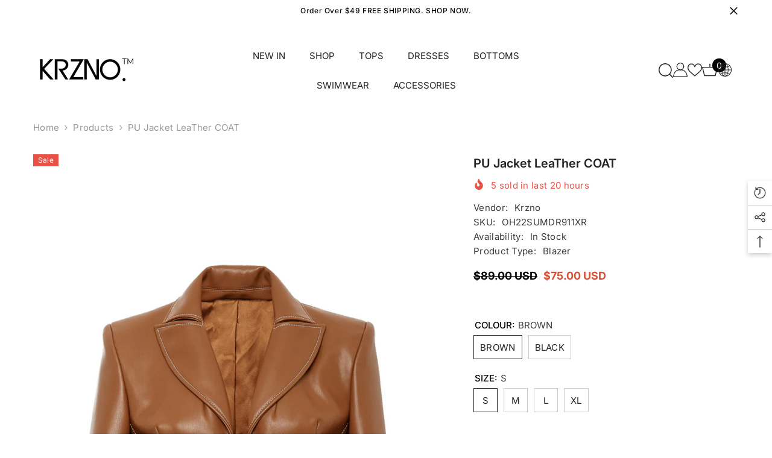

--- FILE ---
content_type: text/html; charset=utf-8
request_url: https://krzno.com/products/pu-jacket-leather-coat?variant=46948537139500&section_id=template--23122560713004__main
body_size: 17849
content:
<div id="shopify-section-template--23122560713004__main" class="shopify-section"><link href="//krzno.com/cdn/shop/t/3/assets/component-product.css?v=121974951876806225111722092678" rel="stylesheet" type="text/css" media="all" />
<link href="//krzno.com/cdn/shop/t/3/assets/component-price.css?v=113014100369699422931722092678" rel="stylesheet" type="text/css" media="all" />
<link href="//krzno.com/cdn/shop/t/3/assets/component-badge.css?v=58385199191654577521722092677" rel="stylesheet" type="text/css" media="all" />
<link href="//krzno.com/cdn/shop/t/3/assets/component-rte.css?v=82502160534158932881722092678" rel="stylesheet" type="text/css" media="all" />
<link href="//krzno.com/cdn/shop/t/3/assets/component-share.css?v=23553761141326501681722092679" rel="stylesheet" type="text/css" media="all" />
<link href="//krzno.com/cdn/shop/t/3/assets/component-tab.css?v=140244687997670630881722092679" rel="stylesheet" type="text/css" media="all" />
<link href="//krzno.com/cdn/shop/t/3/assets/component-product-form.css?v=22444863787356217611722092678" rel="stylesheet" type="text/css" media="all" />
<link href="//krzno.com/cdn/shop/t/3/assets/component-grid.css?v=14116691739327510611722092677" rel="stylesheet" type="text/css" media="all" />




    <style type="text/css">
    #ProductSection-template--23122560713004__main .productView-thumbnail .productView-thumbnail-link:after{
        padding-bottom: 148%;
    }

    #ProductSection-template--23122560713004__main .cursor-wrapper .counter {
        color: #191919;
    }

    #ProductSection-template--23122560713004__main .cursor-wrapper .counter #count-image:before {
        background-color: #191919;
    }

    #ProductSection-template--23122560713004__main .custom-cursor__inner .arrow:before,
    #ProductSection-template--23122560713004__main .custom-cursor__inner .arrow:after {
        background-color: #000000;
    }

    #ProductSection-template--23122560713004__main .tabs-contents .toggleLink,
    #ProductSection-template--23122560713004__main .tabs .tab .tab-title {
        font-size: 18px;
        font-weight: 600;
        text-transform: none;
        padding-top: 15px;
        padding-bottom: 15px;
    }

    

    

    @media (max-width: 1024px) {
        
    }

    @media (max-width: 550px) {
        #ProductSection-template--23122560713004__main .tabs-contents .toggleLink,
        #ProductSection-template--23122560713004__main .tabs .tab .tab-title {
            font-size: 16px;
        }
    }

    @media (max-width: 767px) {
        #ProductSection-template--23122560713004__main {
            padding-top: 0px;
            padding-bottom: 0px;
        }
        
        
        
    }

    @media (min-width: 1025px) {
        
    }

    @media (min-width: 768px) and (max-width: 1199px) {
        #ProductSection-template--23122560713004__main {
            padding-top: 0px;
            padding-bottom: 0px;
        }
    }

    @media (min-width: 1200px) {
        #ProductSection-template--23122560713004__main {
            padding-top: 0px;
            padding-bottom: 0px;
        }
    }
</style>
<script>
    window.product_inven_array_8702092706092 = {
        
            '46948537139500': '1000',
        
            '46948537172268': '1000',
        
            '46948537205036': '1000',
        
            '46948537237804': '1000',
        
            '46948537270572': '1000',
        
            '46948537303340': '1000',
        
            '46948537336108': '999',
        
            '46948537368876': '1000',
        
    };

    window.selling_array_8702092706092 = {
        
            '46948537139500': 'continue',
        
            '46948537172268': 'continue',
        
            '46948537205036': 'continue',
        
            '46948537237804': 'continue',
        
            '46948537270572': 'continue',
        
            '46948537303340': 'continue',
        
            '46948537336108': 'continue',
        
            '46948537368876': 'continue',
        
    };

    window.subtotal = {
        show: true,
        style: 1,
        text: `Add To Cart - [value]`
    };
  
    window.variant_image_group = 'false';
  
</script><link rel="stylesheet" href="//krzno.com/cdn/shop/t/3/assets/component-fancybox.css?v=162524859697928915511722092677" media="print" onload="this.media='all'">
    <noscript><link href="//krzno.com/cdn/shop/t/3/assets/component-fancybox.css?v=162524859697928915511722092677" rel="stylesheet" type="text/css" media="all" /></noscript><div class="vertical product-details product-default" data-section-id="template--23122560713004__main" data-section-type="product" id="ProductSection-template--23122560713004__main" data-has-combo="false" data-image-opo>
    
<div class="productView-moreItem moreItem-breadcrumb "
            style="--spacing-top: 10px;
            --spacing-bottom: 20px;
            --spacing-top-mb: 0px;
            --spacing-bottom-mb: 0px;
            --breadcrumb-bg:rgba(0,0,0,0);
            --breadcrumb-mb-bg: #f6f6f6;
            "
        >
            
                <div class="breadcrumb-bg">
            
                <div class="container">
                    

<link href="//krzno.com/cdn/shop/t/3/assets/component-breadcrumb.css?v=20837817899444488451722092677" rel="stylesheet" type="text/css" media="all" /><breadcrumb-component class="breadcrumb-container style--line_clamp_1 scroll-trigger animate--slide-in" data-collection-title="" data-collection-all="/collections/all">
        <nav class="breadcrumb breadcrumb-left" role="navigation" aria-label="breadcrumbs">
        <a class="link home-link" href="/">Home</a><span class="separate" aria-hidden="true"><svg xmlns="http://www.w3.org/2000/svg" viewBox="0 0 24 24"><path d="M 7.75 1.34375 L 6.25 2.65625 L 14.65625 12 L 6.25 21.34375 L 7.75 22.65625 L 16.75 12.65625 L 17.34375 12 L 16.75 11.34375 Z"></path></svg></span>
                <span>PU Jacket LeaTher COAT</span><span class="observe-element" style="width: 1px; height: 1px; background: transparent; display: inline-block; flex-shrink: 0;"></span>
        </nav>
    </breadcrumb-component>
    <script type="text/javascript">
        if (typeof breadcrumbComponentDeclare == 'undefined') {
            class BreadcrumbComponent extends HTMLElement {
                constructor() {
                    super();
                    this.firstPostCollection();
                    this.getCollection();
                }

                connectedCallback() {
                    this.firstLink = this.querySelector('.link.home-link')
                    this.lastLink = this.querySelector('.observe-element')
                    this.classList.add('initialized');
                    this.initObservers();
                }

                static createHandler(position = 'first', breadcrumb = null) {
                    const handler = (entries, observer) => {
                        entries.forEach(entry => {
                            if (breadcrumb == null) return observer.disconnect();
                            if (entry.isIntersecting ) {
                                breadcrumb.classList.add(`disable-${position}`);
                            } else {
                                breadcrumb.classList.remove(`disable-${position}`);
                            }
                        })
                    }
                    return handler;
                }

                initObservers() {
                    const scrollToFirstHandler = BreadcrumbComponent.createHandler('first', this);
                    const scrollToLastHandler = BreadcrumbComponent.createHandler('last', this);
                    
                    this.scrollToFirstObserver = new IntersectionObserver(scrollToFirstHandler, { threshold: 1 });
                    this.scrollToLastObserver = new IntersectionObserver(scrollToLastHandler, { threshold: 0.6 });

                    this.scrollToFirstObserver.observe(this.firstLink);
                    this.scrollToLastObserver.observe(this.lastLink);
                }

                firstPostCollection() {
                    if (!document.body.matches('.template-collection')) return;
                    this.postCollection(true);
                    this.checkCollection();
                }

                postCollection(showCollection) {
                    const title = this.dataset.collectionTitle ? this.dataset.collectionTitle : "Products";
                    let collection = {name: title, url: window.location.pathname, show: showCollection};
                    localStorage.setItem('_breadcrumb_collection', JSON.stringify(collection));
                }

                checkCollection() {
                    document.addEventListener("click", (event) => {
                        const target = event.target;
                        if (!target.matches('.card-link')) return;
                        target.closest('.shopify-section[id*="product-grid"]') == null ? this.postCollection(false) : this.postCollection(true);
                    });
                }

                getCollection() {
                    if (!document.body.matches('.template-product')) return;
                    const collection = JSON.parse(localStorage.getItem('_breadcrumb_collection'));
                    let checkCollection = document.referrer.indexOf('/collections/') !== -1 && (new URL(document.referrer)).pathname == collection.url && collection && collection.show ? true : false;
                    const breadcrumb = `<a class="breadcrumb-collection animate--text" href="${checkCollection ? collection.url : this.dataset.collectionAll}">${checkCollection ? collection.name : "Products"}</a><span class="separate animate--text" aria-hidden="true"><svg xmlns="http://www.w3.org/2000/svg" viewBox="0 0 24 24"><path d="M 7.75 1.34375 L 6.25 2.65625 L 14.65625 12 L 6.25 21.34375 L 7.75 22.65625 L 16.75 12.65625 L 17.34375 12 L 16.75 11.34375 Z"></path></svg></span>`;
                    this.querySelectorAll('.separate')[0]?.insertAdjacentHTML("afterend", breadcrumb);
                }
            }   

            window.addEventListener('load', () => {
                customElements.define('breadcrumb-component', BreadcrumbComponent);
            })

            var breadcrumbComponentDeclare = BreadcrumbComponent;
        }
    </script>
                </div>
            
                </div>
            
        </div>
    
    <div class="container productView-container">
        <div class="productView halo-productView layout-3 positionMainImage--left productView-sticky" data-product-handle="pu-jacket-leather-coat"><div class="productView-top">
                    <div class="halo-productView-left productView-images clearfix scroll-trigger animate--fade-in" data-image-gallery><div class="cursor-wrapper handleMouseLeave">
                                <div class="custom-cursor custom-cursor__outer">
                                    <div class="custom-cursor custom-cursor__inner">
                                        <span class="arrow arrow-bar fadeIn"></span>
                                    </div>
                                </div>
                            </div><div class="productView-images-wrapper" data-video-popup>
                            <div class="productView-image-wrapper"><div class="productView-badge badge-left halo-productBadges halo-productBadges--left date-73909551 date1-855"
        data-text-sale-badge="Sale"
        
        data-new-badge-number="30"
    ><span class="badge sale-badge" aria-hidden="true">Sale
</span></div>
<div class="productView-nav style-1 image-fit-unset" 
                                    data-image-gallery-main
                                    data-arrows-desk="false"
                                    data-arrows-mobi="true"
                                    data-counter-mobi="true"
                                    data-media-count="8"
                                ><div class="productView-image productView-image-adapt fit-unset" data-index="1">
                                                    <div class="productView-img-container product-single__media" data-media-id="35247955902764"
                                                        
                                                    >
                                                        <div 
                                                            class="media" 
                                                             
                                                             data-fancybox="images" href="//krzno.com/cdn/shop/products/PU-jacket-leather-coat-2_53b286aa-76ed-4c5d-9314-fa07015304c9.png?v=1695387890" 
                                                        >
                                                            <img id="product-featured-image-35247955902764"
                                                                srcset="//krzno.com/cdn/shop/products/PU-jacket-leather-coat-2_53b286aa-76ed-4c5d-9314-fa07015304c9.png?v=1695387890"
                                                                src="//krzno.com/cdn/shop/products/PU-jacket-leather-coat-2_53b286aa-76ed-4c5d-9314-fa07015304c9.png?v=1695387890"
                                                                data-src="//krzno.com/cdn/shop/products/PU-jacket-leather-coat-2_53b286aa-76ed-4c5d-9314-fa07015304c9.png?v=1695387890"
                                                                alt=""
                                                                sizes="(min-width: 2000px) 1500px, (min-width: 1200px) 1200px, (min-width: 768px) calc((100vw - 30px) / 2), calc(100vw - 20px)"
                                                                width="1024"
                                                                height="1740"
                                                                data-sizes="auto"
                                                                data-main-image
                                                                data-index="1"
                                                                data-cursor-image
                                                                
                                                            /></div>
                                                    </div>
                                                </div><div class="productView-image productView-image-adapt fit-unset" data-index="2">
                                                    <div class="productView-img-container product-single__media" data-media-id="35247955935532"
                                                        
                                                    >
                                                        <div 
                                                            class="media" 
                                                             
                                                             data-fancybox="images" href="//krzno.com/cdn/shop/products/PU-jacket-leather-coat-3_208e0511-a865-4630-9a2a-a2b3162f72da.png?v=1695387890" 
                                                        >
                                                            <img id="product-featured-image-35247955935532"
                                                                data-srcset="//krzno.com/cdn/shop/products/PU-jacket-leather-coat-3_208e0511-a865-4630-9a2a-a2b3162f72da.png?v=1695387890"
                                                                
                                                                data-src="//krzno.com/cdn/shop/products/PU-jacket-leather-coat-3_208e0511-a865-4630-9a2a-a2b3162f72da.png?v=1695387890"
                                                                alt=""
                                                                sizes="(min-width: 2000px) 1500px, (min-width: 1200px) 1200px, (min-width: 768px) calc((100vw - 30px) / 2), calc(100vw - 20px)"
                                                                width="1024"
                                                                height="1740"
                                                                data-sizes="auto"
                                                                data-main-image
                                                                data-index="2"
                                                                data-cursor-image
                                                                class="lazyload" loading="lazy"
                                                            /><span class="data-lazy-loading"></span></div>
                                                    </div>
                                                </div><div class="productView-image productView-image-adapt fit-unset" data-index="3">
                                                    <div class="productView-img-container product-single__media" data-media-id="35247955968300"
                                                        
                                                    >
                                                        <div 
                                                            class="media" 
                                                             
                                                             data-fancybox="images" href="//krzno.com/cdn/shop/products/PU-jacket-leather-coat_08b7276a-3211-4263-a3d2-b1d68eb6a009.png?v=1695387891" 
                                                        >
                                                            <img id="product-featured-image-35247955968300"
                                                                data-srcset="//krzno.com/cdn/shop/products/PU-jacket-leather-coat_08b7276a-3211-4263-a3d2-b1d68eb6a009.png?v=1695387891"
                                                                
                                                                data-src="//krzno.com/cdn/shop/products/PU-jacket-leather-coat_08b7276a-3211-4263-a3d2-b1d68eb6a009.png?v=1695387891"
                                                                alt=""
                                                                sizes="(min-width: 2000px) 1500px, (min-width: 1200px) 1200px, (min-width: 768px) calc((100vw - 30px) / 2), calc(100vw - 20px)"
                                                                width="1024"
                                                                height="1740"
                                                                data-sizes="auto"
                                                                data-main-image
                                                                data-index="3"
                                                                data-cursor-image
                                                                class="lazyload" loading="lazy"
                                                            /><span class="data-lazy-loading"></span></div>
                                                    </div>
                                                </div><div class="productView-image productView-image-adapt fit-unset" data-index="4">
                                                    <div class="productView-img-container product-single__media" data-media-id="35247956001068"
                                                        
                                                    >
                                                        <div 
                                                            class="media" 
                                                             
                                                             data-fancybox="images" href="//krzno.com/cdn/shop/products/PU-jacket-leather-coat-4_48f460a3-3a50-4aed-adb7-1ec31ab6f1ae.png?v=1695387891" 
                                                        >
                                                            <img id="product-featured-image-35247956001068"
                                                                data-srcset="//krzno.com/cdn/shop/products/PU-jacket-leather-coat-4_48f460a3-3a50-4aed-adb7-1ec31ab6f1ae.png?v=1695387891"
                                                                
                                                                data-src="//krzno.com/cdn/shop/products/PU-jacket-leather-coat-4_48f460a3-3a50-4aed-adb7-1ec31ab6f1ae.png?v=1695387891"
                                                                alt=""
                                                                sizes="(min-width: 2000px) 1500px, (min-width: 1200px) 1200px, (min-width: 768px) calc((100vw - 30px) / 2), calc(100vw - 20px)"
                                                                width="1024"
                                                                height="1740"
                                                                data-sizes="auto"
                                                                data-main-image
                                                                data-index="4"
                                                                data-cursor-image
                                                                class="lazyload" loading="lazy"
                                                            /><span class="data-lazy-loading"></span></div>
                                                    </div>
                                                </div><div class="productView-image productView-image-adapt fit-unset" data-index="5">
                                                    <div class="productView-img-container product-single__media" data-media-id="35247956033836"
                                                        
                                                    >
                                                        <div 
                                                            class="media" 
                                                             
                                                             data-fancybox="images" href="//krzno.com/cdn/shop/products/PU-jacket-leather-coat-7_800x_7e3b2198-8058-401c-95de-5d8d7360ecb4.jpg?v=1695387891" 
                                                        >
                                                            <img id="product-featured-image-35247956033836"
                                                                data-srcset="//krzno.com/cdn/shop/products/PU-jacket-leather-coat-7_800x_7e3b2198-8058-401c-95de-5d8d7360ecb4.jpg?v=1695387891"
                                                                
                                                                data-src="//krzno.com/cdn/shop/products/PU-jacket-leather-coat-7_800x_7e3b2198-8058-401c-95de-5d8d7360ecb4.jpg?v=1695387891"
                                                                alt=""
                                                                sizes="(min-width: 2000px) 1500px, (min-width: 1200px) 1200px, (min-width: 768px) calc((100vw - 30px) / 2), calc(100vw - 20px)"
                                                                width="800"
                                                                height="1359"
                                                                data-sizes="auto"
                                                                data-main-image
                                                                data-index="5"
                                                                data-cursor-image
                                                                class="lazyload" loading="lazy"
                                                            /><span class="data-lazy-loading"></span></div>
                                                    </div>
                                                </div><div class="productView-image productView-image-adapt fit-unset" data-index="6">
                                                    <div class="productView-img-container product-single__media" data-media-id="35247956066604"
                                                        
                                                    >
                                                        <div 
                                                            class="media" 
                                                             
                                                             data-fancybox="images" href="//krzno.com/cdn/shop/products/PU-jacket-leather-coat-9_800x_765fad96-4e70-4b71-b018-1657a2e2c785.webp?v=1695387891" 
                                                        >
                                                            <img id="product-featured-image-35247956066604"
                                                                data-srcset="//krzno.com/cdn/shop/products/PU-jacket-leather-coat-9_800x_765fad96-4e70-4b71-b018-1657a2e2c785.webp?v=1695387891"
                                                                
                                                                data-src="//krzno.com/cdn/shop/products/PU-jacket-leather-coat-9_800x_765fad96-4e70-4b71-b018-1657a2e2c785.webp?v=1695387891"
                                                                alt=""
                                                                sizes="(min-width: 2000px) 1500px, (min-width: 1200px) 1200px, (min-width: 768px) calc((100vw - 30px) / 2), calc(100vw - 20px)"
                                                                width="800"
                                                                height="1391"
                                                                data-sizes="auto"
                                                                data-main-image
                                                                data-index="6"
                                                                data-cursor-image
                                                                class="lazyload" loading="lazy"
                                                            /><span class="data-lazy-loading"></span></div>
                                                    </div>
                                                </div><div class="productView-image productView-image-adapt fit-unset" data-index="7">
                                                    <div class="productView-img-container product-single__media" data-media-id="35247956099372"
                                                        
                                                    >
                                                        <div 
                                                            class="media" 
                                                             
                                                             data-fancybox="images" href="//krzno.com/cdn/shop/products/PU-jacket-leather-coat-5_37c116e9-dcb5-44ca-9442-74c388b8ef6d.jpg?v=1695387891" 
                                                        >
                                                            <img id="product-featured-image-35247956099372"
                                                                data-srcset="//krzno.com/cdn/shop/products/PU-jacket-leather-coat-5_37c116e9-dcb5-44ca-9442-74c388b8ef6d.jpg?v=1695387891"
                                                                
                                                                data-src="//krzno.com/cdn/shop/products/PU-jacket-leather-coat-5_37c116e9-dcb5-44ca-9442-74c388b8ef6d.jpg?v=1695387891"
                                                                alt=""
                                                                sizes="(min-width: 2000px) 1500px, (min-width: 1200px) 1200px, (min-width: 768px) calc((100vw - 30px) / 2), calc(100vw - 20px)"
                                                                width="1024"
                                                                height="1780"
                                                                data-sizes="auto"
                                                                data-main-image
                                                                data-index="7"
                                                                data-cursor-image
                                                                class="lazyload" loading="lazy"
                                                            /><span class="data-lazy-loading"></span></div>
                                                    </div>
                                                </div><div class="productView-image productView-image-adapt fit-unset" data-index="8">
                                                    <div class="productView-img-container product-single__media" data-media-id="35247956132140"
                                                        
                                                    >
                                                        <div 
                                                            class="media" 
                                                             
                                                             data-fancybox="images" href="//krzno.com/cdn/shop/products/PU-jacket-leather-coat-6_bc5b92f3-f5ac-4bb2-838f-eb19378f0e5f.jpg?v=1695387891" 
                                                        >
                                                            <img id="product-featured-image-35247956132140"
                                                                data-srcset="//krzno.com/cdn/shop/products/PU-jacket-leather-coat-6_bc5b92f3-f5ac-4bb2-838f-eb19378f0e5f.jpg?v=1695387891"
                                                                
                                                                data-src="//krzno.com/cdn/shop/products/PU-jacket-leather-coat-6_bc5b92f3-f5ac-4bb2-838f-eb19378f0e5f.jpg?v=1695387891"
                                                                alt=""
                                                                sizes="(min-width: 2000px) 1500px, (min-width: 1200px) 1200px, (min-width: 768px) calc((100vw - 30px) / 2), calc(100vw - 20px)"
                                                                width="1024"
                                                                height="1780"
                                                                data-sizes="auto"
                                                                data-main-image
                                                                data-index="8"
                                                                data-cursor-image
                                                                class="lazyload" loading="lazy"
                                                            /><span class="data-lazy-loading"></span></div>
                                                    </div>
                                                </div></div><div class="productView-videoPopup"></div><div class="productView-iconZoom">
                                        <svg  class="icon icon-zoom-1" xmlns="http://www.w3.org/2000/svg" aria-hidden="true" focusable="false" role="presentation" viewBox="0 0 448 512"><path d="M416 176V86.63L246.6 256L416 425.4V336c0-8.844 7.156-16 16-16s16 7.156 16 16v128c0 8.844-7.156 16-16 16h-128c-8.844 0-16-7.156-16-16s7.156-16 16-16h89.38L224 278.6L54.63 448H144C152.8 448 160 455.2 160 464S152.8 480 144 480h-128C7.156 480 0 472.8 0 464v-128C0 327.2 7.156 320 16 320S32 327.2 32 336v89.38L201.4 256L32 86.63V176C32 184.8 24.84 192 16 192S0 184.8 0 176v-128C0 39.16 7.156 32 16 32h128C152.8 32 160 39.16 160 48S152.8 64 144 64H54.63L224 233.4L393.4 64H304C295.2 64 288 56.84 288 48S295.2 32 304 32h128C440.8 32 448 39.16 448 48v128C448 184.8 440.8 192 432 192S416 184.8 416 176z"></path></svg>
                                    </div></div><div class="productView-thumbnail-wrapper">
                                    <div class="productView-for clearfix" data-max-thumbnail-to-show="4"><div class="productView-thumbnail" data-media-id="template--23122560713004__main-35247955902764">
                                                        <div class="productView-thumbnail-link" data-image="//krzno.com/cdn/shop/products/PU-jacket-leather-coat-2_53b286aa-76ed-4c5d-9314-fa07015304c9_large.png?v=1695387890">
                                                            <img srcset="//krzno.com/cdn/shop/products/PU-jacket-leather-coat-2_53b286aa-76ed-4c5d-9314-fa07015304c9_medium.png?v=1695387890" src="//krzno.com/cdn/shop/products/PU-jacket-leather-coat-2_53b286aa-76ed-4c5d-9314-fa07015304c9_medium.png?v=1695387890" alt="PU Jacket LeaTher COAT"  /></div>
                                                    </div><div class="productView-thumbnail" data-media-id="template--23122560713004__main-35247955935532">
                                                        <div class="productView-thumbnail-link" data-image="//krzno.com/cdn/shop/products/PU-jacket-leather-coat-3_208e0511-a865-4630-9a2a-a2b3162f72da_large.png?v=1695387890">
                                                            <img srcset="//krzno.com/cdn/shop/products/PU-jacket-leather-coat-3_208e0511-a865-4630-9a2a-a2b3162f72da_medium.png?v=1695387890" src="//krzno.com/cdn/shop/products/PU-jacket-leather-coat-3_208e0511-a865-4630-9a2a-a2b3162f72da_medium.png?v=1695387890" alt="PU Jacket LeaTher COAT"  /></div>
                                                    </div><div class="productView-thumbnail" data-media-id="template--23122560713004__main-35247955968300">
                                                        <div class="productView-thumbnail-link" data-image="//krzno.com/cdn/shop/products/PU-jacket-leather-coat_08b7276a-3211-4263-a3d2-b1d68eb6a009_large.png?v=1695387891">
                                                            <img srcset="//krzno.com/cdn/shop/products/PU-jacket-leather-coat_08b7276a-3211-4263-a3d2-b1d68eb6a009_medium.png?v=1695387891" src="//krzno.com/cdn/shop/products/PU-jacket-leather-coat_08b7276a-3211-4263-a3d2-b1d68eb6a009_medium.png?v=1695387891" alt="PU Jacket LeaTher COAT"  /></div>
                                                    </div><div class="productView-thumbnail" data-media-id="template--23122560713004__main-35247956001068">
                                                        <div class="productView-thumbnail-link" data-image="//krzno.com/cdn/shop/products/PU-jacket-leather-coat-4_48f460a3-3a50-4aed-adb7-1ec31ab6f1ae_large.png?v=1695387891">
                                                            <img srcset="//krzno.com/cdn/shop/products/PU-jacket-leather-coat-4_48f460a3-3a50-4aed-adb7-1ec31ab6f1ae_medium.png?v=1695387891" src="//krzno.com/cdn/shop/products/PU-jacket-leather-coat-4_48f460a3-3a50-4aed-adb7-1ec31ab6f1ae_medium.png?v=1695387891" alt="PU Jacket LeaTher COAT"  /></div>
                                                    </div><div class="productView-thumbnail" data-media-id="template--23122560713004__main-35247956033836">
                                                        <div class="productView-thumbnail-link" data-image="//krzno.com/cdn/shop/products/PU-jacket-leather-coat-7_800x_7e3b2198-8058-401c-95de-5d8d7360ecb4_large.jpg?v=1695387891">
                                                            <img data-srcset="//krzno.com/cdn/shop/products/PU-jacket-leather-coat-7_800x_7e3b2198-8058-401c-95de-5d8d7360ecb4_medium.jpg?v=1695387891"  alt="PU Jacket LeaTher COAT" class="lazyload" loading="lazy" /><span class="data-lazy-loading"></span></div>
                                                    </div><div class="productView-thumbnail" data-media-id="template--23122560713004__main-35247956066604">
                                                        <div class="productView-thumbnail-link" data-image="//krzno.com/cdn/shop/products/PU-jacket-leather-coat-9_800x_765fad96-4e70-4b71-b018-1657a2e2c785_large.webp?v=1695387891">
                                                            <img data-srcset="//krzno.com/cdn/shop/products/PU-jacket-leather-coat-9_800x_765fad96-4e70-4b71-b018-1657a2e2c785_medium.webp?v=1695387891"  alt="PU Jacket LeaTher COAT" class="lazyload" loading="lazy" /><span class="data-lazy-loading"></span></div>
                                                    </div><div class="productView-thumbnail" data-media-id="template--23122560713004__main-35247956099372">
                                                        <div class="productView-thumbnail-link" data-image="//krzno.com/cdn/shop/products/PU-jacket-leather-coat-5_37c116e9-dcb5-44ca-9442-74c388b8ef6d_large.jpg?v=1695387891">
                                                            <img data-srcset="//krzno.com/cdn/shop/products/PU-jacket-leather-coat-5_37c116e9-dcb5-44ca-9442-74c388b8ef6d_medium.jpg?v=1695387891"  alt="PU Jacket LeaTher COAT" class="lazyload" loading="lazy" /><span class="data-lazy-loading"></span></div>
                                                    </div><div class="productView-thumbnail" data-media-id="template--23122560713004__main-35247956132140">
                                                        <div class="productView-thumbnail-link" data-image="//krzno.com/cdn/shop/products/PU-jacket-leather-coat-6_bc5b92f3-f5ac-4bb2-838f-eb19378f0e5f_large.jpg?v=1695387891">
                                                            <img data-srcset="//krzno.com/cdn/shop/products/PU-jacket-leather-coat-6_bc5b92f3-f5ac-4bb2-838f-eb19378f0e5f_medium.jpg?v=1695387891"  alt="PU Jacket LeaTher COAT" class="lazyload" loading="lazy" /><span class="data-lazy-loading"></span></div>
                                                    </div></div>
                                </div></div>
                    </div>
                    <div class="halo-productView-right productView-details clearfix">
                        <div class="productView-product clearfix"><div class="productView-moreItem scroll-trigger animate--slide-in"
                                            style="--spacing-top: 0px;
                                            --spacing-bottom: 10px"
                                        >
                                            <h1 class="productView-title" style="--color-title: #232323;--fontsize-text: 20px;--fontsize-mb-text: 18px;"><span>PU Jacket LeaTher COAT</span></h1>
                                        </div><div class="productView-moreItem scroll-trigger animate--slide-in"
                                                style="--spacing-top: 0px;
                                                --spacing-bottom: 14px;
                                                --color-text-sold-in: #e95144"
                                            >
                                                <div class="productView-meta clearfix"><div class="productView-soldProduct" data-sold-out-product data-item="3,5,6,7,8,10,12,15" data-hours="10,15,16,17,18,20,25,35" style="display: none;">
    <svg class="icon icon-fire-2" viewBox="0 0 384 512"><path d="M216 23.858c0-23.802-30.653-32.765-44.149-13.038C48 191.851 224 200 224 288c0 35.629-29.114 64.458-64.85 63.994C123.98 351.538 96 322.22 96 287.046v-85.51c0-21.703-26.471-32.225-41.432-16.504C27.801 213.158 0 261.332 0 320c0 105.869 86.131 192 192 192s192-86.131 192-192c0-170.29-168-193.003-168-296.142z"></path></svg>
    <span class="text">
        <span data-sold-out-number>2</span>
        sold in last
        <span data-sold-out-hours>8</span>
        hours
    </span>
</div>
</div>
                                            </div><div class="productView-moreItem scroll-trigger animate--slide-in"
                                                style="--spacing-top: 0px;
                                                --spacing-bottom: 18px"
                                            >
                                                <div class="productView-info" style="--color-border: #e6e6e6"><div class="productView-info-item">
            <span class="productView-info-name">
                Vendor:
            </span>
            <span class="productView-info-value"><a href="/collections/vendors?q=Krzno" title="Krzno">Krzno</a></span>
        </div><div class="productView-info-item" data-sku >
            <span class="productView-info-name">
                SKU:
            </span>
            <span class="productView-info-value">OH22SUMDR911XR</span>
        </div><div class="productView-info-item" data-inventory data-stock-level="none">
            <span class="productView-info-name">
                Availability:
            </span>
            <span class="productView-info-value">
                
                        In Stock
            </span>
        </div><div class="productView-info-item">
            <span class="productView-info-name">
                Product Type:
            </span>
            <span class="productView-info-value">
                Blazer
            </span>
        </div></div>
                                            </div>
                                        <div class="productView-moreItem scroll-trigger animate--slide-in"
                                            style="--spacing-top: 0px;
                                            --spacing-bottom: 17px;
                                            --fontsize-text: 18px"
                                        >
                                            
                                                <div class="productView-price no-js-hidden clearfix" id="product-price-8702092706092"><div class="price price--medium price--on-sale ">
    <dl><div class="price__regular"><dd class="price__last"><span class="price-item price-item--regular">$75.00 USD</span></dd>
        </div>
        <div class="price__sale"><dd class="price__compare" data-compare="8900"><s class="price-item price-item--regular">$89.00 USD</s></dd><dd class="price__last" data-last="7500"><span class="price-item price-item--sale">$75.00 USD</span></dd></div>
        <small class="unit-price caption hidden">
            <dt class="visually-hidden">Unit price</dt>
            <dd class="price__last"><span></span><span aria-hidden="true">/</span><span class="visually-hidden">&nbsp;per&nbsp;</span><span></span></dd>
        </small>
    </dl>
</div>
</div>
                                            
                                        </div>
                                            <div class="productView-moreItem scroll-trigger animate--slide-in"
    style="--spacing-top: 0px;
    --spacing-bottom: 8px;
    --color-text: "
>
    <div class="productView-hotStock style-2 is-hide" data-hot-stock="20" 8 ><span class="hotStock-text">
                Please hurry! Only 1000 left in stock
            </span>
            <div class="hotStock-progress">
                <span class="hotStock-progress-item"></span>
            </div></div>
</div>

                                        
<div class="productView-moreItem scroll-trigger animate--slide-in"
                                                style="--spacing-top: 0px;
                                                --spacing-bottom: 20px"
                                            >
                                                <div class="productView-countDown-wrapper"><div class="productView-countDown countdown_8702092706092 style-2 clearfix" data-countdown-id="8702092706092" data-countdown="Dec 31, 2023 18:00:00">
            <span class="text animated-loading">
                <span>Limited-Time Offers, End in:</span>
            </span>
            <span class="num animated-loading">
                <span>151<span>D</span></span>
            </span>
            <span class="num animated-loading">
                <span>8<span>H</span></span>
            </span>
            <span class="num animated-loading">
                <span>23<span>M</span></span>
            </span>
            <span class="num animated-loading">
                <span>0<span>S</span></span>
            </span>
        </div></div>
                                            </div>
                                            <div class="productView-moreItem productView-moreItem-product-variant scroll-trigger animate--slide-in"
                                                style="--spacing-top: 0px;
                                                --spacing-bottom: 0px"
                                            ><div class="productView-options" style="--color-border: #e6e6e6" data-lang="en" data-default-lang="us"><div class="productView-variants halo-productOptions" id="product-option-8702092706092"  data-type="button"><variant-radios class="no-js-hidden product-option has-default" data-product="8702092706092" data-section="template--23122560713004__main" data-url="/products/pu-jacket-leather-coat"><fieldset class="js product-form__input clearfix" data-product-attribute="set-rectangle" data-option-index="0">
                            <legend class="form__label">
                                COLOUR:
                                <span data-header-option>
                                    BROWN
                                </span>
                            </legend><input class="product-form__radio" type="radio" id="option-8702092706092-COLOUR-0"
                                        name="COLOUR"
                                        value="BROWN"
                                        checked
                                        
                                        data-variant-id="46948537139500"
                                    ><label class="product-form__label available" for="option-8702092706092-COLOUR-0" data-variant-id="46948537139500">
                                            <span class="text">BROWN</span>
                                        </label><input class="product-form__radio" type="radio" id="option-8702092706092-COLOUR-4"
                                        name="COLOUR"
                                        value="BLACK"
                                        
                                        
                                        data-variant-id="46948537270572"
                                    ><label class="product-form__label available" for="option-8702092706092-COLOUR-4" data-variant-id="46948537270572">
                                            <span class="text">BLACK</span>
                                        </label></fieldset><fieldset class="js product-form__input clearfix" data-product-attribute="set-rectangle" data-option-index="1">
                            <legend class="form__label">
                                SIZE:
                                <span data-header-option>
                                    S
                                </span>
                            </legend><input class="product-form__radio" type="radio" id="option-8702092706092-SIZE-0"
                                        name="SIZE"
                                        value="S"
                                        checked
                                        
                                        data-variant-id="46948537139500"
                                    ><label class="product-form__label available" for="option-8702092706092-SIZE-0" data-variant-id="46948537139500">
                                            <span class="text">S</span>
                                        </label><input class="product-form__radio" type="radio" id="option-8702092706092-SIZE-1"
                                        name="SIZE"
                                        value="M"
                                        
                                        
                                        data-variant-id="46948537172268"
                                    ><label class="product-form__label available" for="option-8702092706092-SIZE-1" data-variant-id="46948537172268">
                                            <span class="text">M</span>
                                        </label><input class="product-form__radio" type="radio" id="option-8702092706092-SIZE-2"
                                        name="SIZE"
                                        value="L"
                                        
                                        
                                        data-variant-id="46948537205036"
                                    ><label class="product-form__label available" for="option-8702092706092-SIZE-2" data-variant-id="46948537205036">
                                            <span class="text">L</span>
                                        </label><input class="product-form__radio" type="radio" id="option-8702092706092-SIZE-3"
                                        name="SIZE"
                                        value="XL"
                                        
                                        
                                        data-variant-id="46948537237804"
                                    ><label class="product-form__label available" for="option-8702092706092-SIZE-3" data-variant-id="46948537237804">
                                            <span class="text">XL</span>
                                        </label></fieldset><script type="application/json">
                        [{"id":46948537139500,"title":"BROWN \/ S","option1":"BROWN","option2":"S","option3":null,"sku":"OH22SUMDR911XR","requires_shipping":true,"taxable":true,"featured_image":{"id":42796397855020,"product_id":8702092706092,"position":3,"created_at":"2023-09-22T09:04:51-04:00","updated_at":"2023-09-22T09:04:51-04:00","alt":null,"width":1024,"height":1740,"src":"\/\/krzno.com\/cdn\/shop\/products\/PU-jacket-leather-coat_08b7276a-3211-4263-a3d2-b1d68eb6a009.png?v=1695387891","variant_ids":[46948537139500,46948537172268,46948537205036,46948537237804]},"available":true,"name":"PU Jacket LeaTher COAT - BROWN \/ S","public_title":"BROWN \/ S","options":["BROWN","S"],"price":7500,"weight":0,"compare_at_price":8900,"inventory_management":"shopify","barcode":null,"featured_media":{"alt":null,"id":35247955968300,"position":3,"preview_image":{"aspect_ratio":0.589,"height":1740,"width":1024,"src":"\/\/krzno.com\/cdn\/shop\/products\/PU-jacket-leather-coat_08b7276a-3211-4263-a3d2-b1d68eb6a009.png?v=1695387891"}},"requires_selling_plan":false,"selling_plan_allocations":[]},{"id":46948537172268,"title":"BROWN \/ M","option1":"BROWN","option2":"M","option3":null,"sku":"OH22SUMDR911XR","requires_shipping":true,"taxable":true,"featured_image":{"id":42796397855020,"product_id":8702092706092,"position":3,"created_at":"2023-09-22T09:04:51-04:00","updated_at":"2023-09-22T09:04:51-04:00","alt":null,"width":1024,"height":1740,"src":"\/\/krzno.com\/cdn\/shop\/products\/PU-jacket-leather-coat_08b7276a-3211-4263-a3d2-b1d68eb6a009.png?v=1695387891","variant_ids":[46948537139500,46948537172268,46948537205036,46948537237804]},"available":true,"name":"PU Jacket LeaTher COAT - BROWN \/ M","public_title":"BROWN \/ M","options":["BROWN","M"],"price":7500,"weight":0,"compare_at_price":8900,"inventory_management":"shopify","barcode":null,"featured_media":{"alt":null,"id":35247955968300,"position":3,"preview_image":{"aspect_ratio":0.589,"height":1740,"width":1024,"src":"\/\/krzno.com\/cdn\/shop\/products\/PU-jacket-leather-coat_08b7276a-3211-4263-a3d2-b1d68eb6a009.png?v=1695387891"}},"requires_selling_plan":false,"selling_plan_allocations":[]},{"id":46948537205036,"title":"BROWN \/ L","option1":"BROWN","option2":"L","option3":null,"sku":"OH22SUMDR911XR","requires_shipping":true,"taxable":true,"featured_image":{"id":42796397855020,"product_id":8702092706092,"position":3,"created_at":"2023-09-22T09:04:51-04:00","updated_at":"2023-09-22T09:04:51-04:00","alt":null,"width":1024,"height":1740,"src":"\/\/krzno.com\/cdn\/shop\/products\/PU-jacket-leather-coat_08b7276a-3211-4263-a3d2-b1d68eb6a009.png?v=1695387891","variant_ids":[46948537139500,46948537172268,46948537205036,46948537237804]},"available":true,"name":"PU Jacket LeaTher COAT - BROWN \/ L","public_title":"BROWN \/ L","options":["BROWN","L"],"price":7500,"weight":0,"compare_at_price":8900,"inventory_management":"shopify","barcode":null,"featured_media":{"alt":null,"id":35247955968300,"position":3,"preview_image":{"aspect_ratio":0.589,"height":1740,"width":1024,"src":"\/\/krzno.com\/cdn\/shop\/products\/PU-jacket-leather-coat_08b7276a-3211-4263-a3d2-b1d68eb6a009.png?v=1695387891"}},"requires_selling_plan":false,"selling_plan_allocations":[]},{"id":46948537237804,"title":"BROWN \/ XL","option1":"BROWN","option2":"XL","option3":null,"sku":"OH22SUMDR911XR","requires_shipping":true,"taxable":true,"featured_image":{"id":42796397855020,"product_id":8702092706092,"position":3,"created_at":"2023-09-22T09:04:51-04:00","updated_at":"2023-09-22T09:04:51-04:00","alt":null,"width":1024,"height":1740,"src":"\/\/krzno.com\/cdn\/shop\/products\/PU-jacket-leather-coat_08b7276a-3211-4263-a3d2-b1d68eb6a009.png?v=1695387891","variant_ids":[46948537139500,46948537172268,46948537205036,46948537237804]},"available":true,"name":"PU Jacket LeaTher COAT - BROWN \/ XL","public_title":"BROWN \/ XL","options":["BROWN","XL"],"price":7500,"weight":0,"compare_at_price":8900,"inventory_management":"shopify","barcode":null,"featured_media":{"alt":null,"id":35247955968300,"position":3,"preview_image":{"aspect_ratio":0.589,"height":1740,"width":1024,"src":"\/\/krzno.com\/cdn\/shop\/products\/PU-jacket-leather-coat_08b7276a-3211-4263-a3d2-b1d68eb6a009.png?v=1695387891"}},"requires_selling_plan":false,"selling_plan_allocations":[]},{"id":46948537270572,"title":"BLACK \/ S","option1":"BLACK","option2":"S","option3":null,"sku":"OH22SUMDR911XR","requires_shipping":true,"taxable":true,"featured_image":{"id":42796397920556,"product_id":8702092706092,"position":5,"created_at":"2023-09-22T09:04:51-04:00","updated_at":"2023-09-22T09:04:51-04:00","alt":null,"width":800,"height":1359,"src":"\/\/krzno.com\/cdn\/shop\/products\/PU-jacket-leather-coat-7_800x_7e3b2198-8058-401c-95de-5d8d7360ecb4.jpg?v=1695387891","variant_ids":[46948537270572,46948537303340,46948537336108,46948537368876]},"available":true,"name":"PU Jacket LeaTher COAT - BLACK \/ S","public_title":"BLACK \/ S","options":["BLACK","S"],"price":7500,"weight":0,"compare_at_price":8900,"inventory_management":"shopify","barcode":null,"featured_media":{"alt":null,"id":35247956033836,"position":5,"preview_image":{"aspect_ratio":0.589,"height":1359,"width":800,"src":"\/\/krzno.com\/cdn\/shop\/products\/PU-jacket-leather-coat-7_800x_7e3b2198-8058-401c-95de-5d8d7360ecb4.jpg?v=1695387891"}},"requires_selling_plan":false,"selling_plan_allocations":[]},{"id":46948537303340,"title":"BLACK \/ M","option1":"BLACK","option2":"M","option3":null,"sku":"OH22SUMDR911XR","requires_shipping":true,"taxable":true,"featured_image":{"id":42796397920556,"product_id":8702092706092,"position":5,"created_at":"2023-09-22T09:04:51-04:00","updated_at":"2023-09-22T09:04:51-04:00","alt":null,"width":800,"height":1359,"src":"\/\/krzno.com\/cdn\/shop\/products\/PU-jacket-leather-coat-7_800x_7e3b2198-8058-401c-95de-5d8d7360ecb4.jpg?v=1695387891","variant_ids":[46948537270572,46948537303340,46948537336108,46948537368876]},"available":true,"name":"PU Jacket LeaTher COAT - BLACK \/ M","public_title":"BLACK \/ M","options":["BLACK","M"],"price":7500,"weight":0,"compare_at_price":8900,"inventory_management":"shopify","barcode":null,"featured_media":{"alt":null,"id":35247956033836,"position":5,"preview_image":{"aspect_ratio":0.589,"height":1359,"width":800,"src":"\/\/krzno.com\/cdn\/shop\/products\/PU-jacket-leather-coat-7_800x_7e3b2198-8058-401c-95de-5d8d7360ecb4.jpg?v=1695387891"}},"requires_selling_plan":false,"selling_plan_allocations":[]},{"id":46948537336108,"title":"BLACK \/ L","option1":"BLACK","option2":"L","option3":null,"sku":"OH22SUMDR911XR","requires_shipping":true,"taxable":true,"featured_image":{"id":42796397920556,"product_id":8702092706092,"position":5,"created_at":"2023-09-22T09:04:51-04:00","updated_at":"2023-09-22T09:04:51-04:00","alt":null,"width":800,"height":1359,"src":"\/\/krzno.com\/cdn\/shop\/products\/PU-jacket-leather-coat-7_800x_7e3b2198-8058-401c-95de-5d8d7360ecb4.jpg?v=1695387891","variant_ids":[46948537270572,46948537303340,46948537336108,46948537368876]},"available":true,"name":"PU Jacket LeaTher COAT - BLACK \/ L","public_title":"BLACK \/ L","options":["BLACK","L"],"price":7500,"weight":0,"compare_at_price":8900,"inventory_management":"shopify","barcode":null,"featured_media":{"alt":null,"id":35247956033836,"position":5,"preview_image":{"aspect_ratio":0.589,"height":1359,"width":800,"src":"\/\/krzno.com\/cdn\/shop\/products\/PU-jacket-leather-coat-7_800x_7e3b2198-8058-401c-95de-5d8d7360ecb4.jpg?v=1695387891"}},"requires_selling_plan":false,"selling_plan_allocations":[]},{"id":46948537368876,"title":"BLACK \/ XL","option1":"BLACK","option2":"XL","option3":null,"sku":"OH22SUMDR911XR","requires_shipping":true,"taxable":true,"featured_image":{"id":42796397920556,"product_id":8702092706092,"position":5,"created_at":"2023-09-22T09:04:51-04:00","updated_at":"2023-09-22T09:04:51-04:00","alt":null,"width":800,"height":1359,"src":"\/\/krzno.com\/cdn\/shop\/products\/PU-jacket-leather-coat-7_800x_7e3b2198-8058-401c-95de-5d8d7360ecb4.jpg?v=1695387891","variant_ids":[46948537270572,46948537303340,46948537336108,46948537368876]},"available":true,"name":"PU Jacket LeaTher COAT - BLACK \/ XL","public_title":"BLACK \/ XL","options":["BLACK","XL"],"price":7500,"weight":0,"compare_at_price":8900,"inventory_management":"shopify","barcode":null,"featured_media":{"alt":null,"id":35247956033836,"position":5,"preview_image":{"aspect_ratio":0.589,"height":1359,"width":800,"src":"\/\/krzno.com\/cdn\/shop\/products\/PU-jacket-leather-coat-7_800x_7e3b2198-8058-401c-95de-5d8d7360ecb4.jpg?v=1695387891"}},"requires_selling_plan":false,"selling_plan_allocations":[]}]
                    </script>
                </variant-radios></div>
        <noscript>
            <div class="product-form__input">
                <label class="form__label" for="Variants-template--23122560713004__main">
                    Product variants
                </label>
                <div class="select">
                <select name="id" id="Variants-template--23122560713004__main" class="select__select" form="product-form"><option
                            selected="selected"
                            
                            value="46948537139500"
                        >
                            BROWN / S

                            - $75.00
                        </option><option
                            
                            
                            value="46948537172268"
                        >
                            BROWN / M

                            - $75.00
                        </option><option
                            
                            
                            value="46948537205036"
                        >
                            BROWN / L

                            - $75.00
                        </option><option
                            
                            
                            value="46948537237804"
                        >
                            BROWN / XL

                            - $75.00
                        </option><option
                            
                            
                            value="46948537270572"
                        >
                            BLACK / S

                            - $75.00
                        </option><option
                            
                            
                            value="46948537303340"
                        >
                            BLACK / M

                            - $75.00
                        </option><option
                            
                            
                            value="46948537336108"
                        >
                            BLACK / L

                            - $75.00
                        </option><option
                            
                            
                            value="46948537368876"
                        >
                            BLACK / XL

                            - $75.00
                        </option></select>
            </div>
          </div>
        </noscript></div>
                                            </div>
                                        
<div class="productView-moreItem scroll-trigger animate--slide-in"
                                            style="--spacing-top: 0px;
                                            --spacing-bottom: 12px"
                                        >
                                            
                                        </div>


                                            <div class="productView-moreItem scroll-trigger animate--slide-in"
                                                style="--spacing-top: 0px;
                                                --spacing-bottom: 22px"
                                            >
                                                <div class="productView-perks"></div>
                                            </div>
                                        

                                            <div class="productView-moreItem"
                                                style="--spacing-top: 0px;
                                                --spacing-bottom: 15px"
                                            >
                                                <div class="productView-buttons"><form method="post" action="/cart/add" id="product-form-installment-8702092706092" accept-charset="UTF-8" class="installment caption-large" enctype="multipart/form-data"><input type="hidden" name="form_type" value="product" /><input type="hidden" name="utf8" value="✓" /><input type="hidden" name="id" value="46948537139500">
        
<input type="hidden" name="product-id" value="8702092706092" /><input type="hidden" name="section-id" value="template--23122560713004__main" /></form><product-form class="productView-form product-form"><form method="post" action="/cart/add" id="product-form-8702092706092" accept-charset="UTF-8" class="form" enctype="multipart/form-data" novalidate="novalidate" data-type="add-to-cart-form"><input type="hidden" name="form_type" value="product" /><input type="hidden" name="utf8" value="✓" /><div class="productView-group"><div class="productView-subtotal">
                            <span class="text">Subtotal: </span>
                            <span class="money-subtotal">$75.00</span>
                        </div><div class="pvGroup-row"><quantity-input class="productView-quantity quantity__group quantity__group--1 quantity__style--1 clearfix">
	    <label class="form-label quantity__label" for="quantity-8702092706092">
	        Quantity:
	    </label>
	    <div class="quantity__container">
		    <button type="button" name="minus" class="minus btn-quantity">
		    	<span class="visually-hidden">Decrease quantity for PU Jacket LeaTher COAT</span>
		    </button>
		    <input class="form-input quantity__input" type="number" name="quantity" min="1" value="1" inputmode="numeric" pattern="[0-9]*" id="quantity-8702092706092" data-product="8702092706092" data-price="7500">
		    <button type="button" name="plus" class="plus btn-quantity">
		    	<span class="visually-hidden">Increase quantity for PU Jacket LeaTher COAT</span>
		    </button>
	    </div>
	</quantity-input>
<div class="productView-groupTop">
                        <div class="productView-action scroll-trigger animate--slide-in" style="--atc-color: #ffffff;--atc-bg-color: #232323;--atc-border-color: #232323;--atc-color-hover: #232323;--atc-bg-color-hover: #ffffff;--atc-border-color-hover: #232323">
                            <input type="hidden" name="id" value="46948537139500">
                            <div class="product-form__buttons"><button type="submit" name="add" data-btn-addToCart data-inventory-quantity="1000" data-available="false" class="product-form__submit button button--primary an-horizontal-shaking button-text-change" id="product-add-to-cart">Add to cart
</button></div>
                        </div><div class="productView-wishlist clearfix scroll-trigger animate--slide-in">
                                <a data-wishlist href="#" data-wishlist-handle="pu-jacket-leather-coat" data-product-id="8702092706092"><span class="visually-hidden">Add to wishlist</span><svg xmlns="http://www.w3.org/2000/svg" viewBox="0 0 32 32" aria-hidden="true" focusable="false" role="presentation" class="icon icon-wishlist"><path d="M 9.5 5 C 5.363281 5 2 8.402344 2 12.5 C 2 13.929688 2.648438 15.167969 3.25 16.0625 C 3.851563 16.957031 4.46875 17.53125 4.46875 17.53125 L 15.28125 28.375 L 16 29.09375 L 16.71875 28.375 L 27.53125 17.53125 C 27.53125 17.53125 30 15.355469 30 12.5 C 30 8.402344 26.636719 5 22.5 5 C 19.066406 5 16.855469 7.066406 16 7.9375 C 15.144531 7.066406 12.933594 5 9.5 5 Z M 9.5 7 C 12.488281 7 15.25 9.90625 15.25 9.90625 L 16 10.75 L 16.75 9.90625 C 16.75 9.90625 19.511719 7 22.5 7 C 25.542969 7 28 9.496094 28 12.5 C 28 14.042969 26.125 16.125 26.125 16.125 L 16 26.25 L 5.875 16.125 C 5.875 16.125 5.390625 15.660156 4.90625 14.9375 C 4.421875 14.214844 4 13.273438 4 12.5 C 4 9.496094 6.457031 7 9.5 7 Z"/></svg></a>
                            </div><share-button class="share-button halo-socialShare productView-share style-2"><div class="share-content scroll-trigger animate--fade-in">
            <button class="share-button__button button"><svg class="icon" viewBox="0 0 227.216 227.216"><path d="M175.897,141.476c-13.249,0-25.11,6.044-32.98,15.518l-51.194-29.066c1.592-4.48,2.467-9.297,2.467-14.317c0-5.019-0.875-9.836-2.467-14.316l51.19-29.073c7.869,9.477,19.732,15.523,32.982,15.523c23.634,0,42.862-19.235,42.862-42.879C218.759,19.229,199.531,0,175.897,0C152.26,0,133.03,19.229,133.03,42.865c0,5.02,0.874,9.838,2.467,14.319L84.304,86.258c-7.869-9.472-19.729-15.514-32.975-15.514c-23.64,0-42.873,19.229-42.873,42.866c0,23.636,19.233,42.865,42.873,42.865c13.246,0,25.105-6.042,32.974-15.513l51.194,29.067c-1.593,4.481-2.468,9.3-2.468,14.321c0,23.636,19.23,42.865,42.867,42.865c23.634,0,42.862-19.23,42.862-42.865C218.759,160.71,199.531,141.476,175.897,141.476z M175.897,15c15.363,0,27.862,12.5,27.862,27.865c0,15.373-12.499,27.879-27.862,27.879c-15.366,0-27.867-12.506-27.867-27.879C148.03,27.5,160.531,15,175.897,15z M51.33,141.476c-15.369,0-27.873-12.501-27.873-27.865c0-15.366,12.504-27.866,27.873-27.866c15.363,0,27.861,12.5,27.861,27.866C79.191,128.975,66.692,141.476,51.33,141.476z M175.897,212.216c-15.366,0-27.867-12.501-27.867-27.865c0-15.37,12.501-27.875,27.867-27.875c15.363,0,27.862,12.505,27.862,27.875C203.759,199.715,191.26,212.216,175.897,212.216z"></path></svg> <span>Share</span></button>
            <div class="share-button__fallback">
                <div class="share-header">
                    <h2 class="share-title"><span>Share</span></h2>
                    <button type="button" class="share-button__close" aria-label="Close"><svg xmlns="http://www.w3.org/2000/svg" viewBox="0 0 48 48" ><path d="M 38.982422 6.9707031 A 2.0002 2.0002 0 0 0 37.585938 7.5859375 L 24 21.171875 L 10.414062 7.5859375 A 2.0002 2.0002 0 0 0 8.9785156 6.9804688 A 2.0002 2.0002 0 0 0 7.5859375 10.414062 L 21.171875 24 L 7.5859375 37.585938 A 2.0002 2.0002 0 1 0 10.414062 40.414062 L 24 26.828125 L 37.585938 40.414062 A 2.0002 2.0002 0 1 0 40.414062 37.585938 L 26.828125 24 L 40.414062 10.414062 A 2.0002 2.0002 0 0 0 38.982422 6.9707031 z"/></svg><span>Close</span></button>
                </div>
                <div class="wrapper-content">
                    <label class="form-label">Copy link</label>
                    <div class="share-group">
                        <div class="form-field">
                            <input type="text" class="field__input" id="url" value="https://krzno.com/products/pu-jacket-leather-coat" placeholder="Link" data-url="https://krzno.com/products/pu-jacket-leather-coat" onclick="this.select();" readonly>
                            <label class="field__label hiddenLabels" for="url">Link</label>
                        </div>
                        <button class="button button--primary button-copy"><svg class="icon icon-clipboard" width="11" height="13" fill="none" xmlns="http://www.w3.org/2000/svg" aria-hidden="true" focusable="false"><path fill-rule="evenodd" clip-rule="evenodd" d="M2 1a1 1 0 011-1h7a1 1 0 011 1v9a1 1 0 01-1 1V1H2zM1 2a1 1 0 00-1 1v9a1 1 0 001 1h7a1 1 0 001-1V3a1 1 0 00-1-1H1zm0 10V3h7v9H1z" fill="currentColor"/></svg>
 Copy link</button>
                    </div>
                    <span id="ShareMessage-8702092706092" class="share-button__message hidden" role="status" aria-hidden="true">Link copied to clipboard!</span><div class="share_toolbox clearfix"><label class="form-label">Share</label> <ul class="social-share"><li class="social-share__item"><a class="facebook" href="https://www.facebook.com/sharer/sharer.php?u=https://krzno.com/products/pu-jacket-leather-coat" title='Facebook' data-no-instant rel="noopener noreferrer nofollow" target="_blank"><svg aria-hidden="true" focusable="false" role="presentation" xmlns="http://www.w3.org/2000/svg" viewBox="0 0 320 512" class="icon icon-facebook"><path d="M279.14 288l14.22-92.66h-88.91v-60.13c0-25.35 12.42-50.06 52.24-50.06h40.42V6.26S260.43 0 225.36 0c-73.22 0-121.08 44.38-121.08 124.72v70.62H22.89V288h81.39v224h100.17V288z"></path></svg></a></li><li class="social-share__item"><a class="twitter" href="http://twitter.com/share?text=PU%20Jacket%20LeaTher%20COAT&amp;url=https://krzno.com/products/pu-jacket-leather-coat" title='Twitter' data-no-instant rel="noopener noreferrer nofollow" target="_blank"><svg aria-hidden="true" focusable="false" role="presentation" class="icon icon-twitter" viewBox="0 0 35 35">
<path d="M20.3306 15.2794L31.4059 3H28.7809L19.1669 13.6616L11.4844 3H2.625L14.2406 19.124L2.625 32H5.25L15.4044 20.7397L23.5178 32H32.3772L20.3306 15.2794ZM16.7366 19.2649L15.5597 17.6595L6.195 4.885H10.2266L17.7822 15.1945L18.9591 16.7999L28.7831 30.202H24.7516L16.7366 19.2649Z"></path>
</svg>
</a></li><li class="social-share__item"><a class="pinterest" href="http://pinterest.com/pin/create/button/?url=https://krzno.com/products/pu-jacket-leather-coat&amp;media=http://krzno.com/cdn/shop/products/PU-jacket-leather-coat-2_53b286aa-76ed-4c5d-9314-fa07015304c9.png?crop=center&height=1024&v=1695387890&width=1024&amp;description=PU%20Jacket%20LeaTher%20COAT" title='Pinterest' data-no-instant rel="noopener noreferrer nofollow" target="_blank"><svg aria-hidden="true" focusable="false" role="presentation" class="icon icon-pinterest" viewBox="0 0 17 18"><path d="M8.48.58a8.42 8.42 0 015.9 2.45 8.42 8.42 0 011.33 10.08 8.28 8.28 0 01-7.23 4.16 8.5 8.5 0 01-2.37-.32c.42-.68.7-1.29.85-1.8l.59-2.29c.14.28.41.52.8.73.4.2.8.31 1.24.31.87 0 1.65-.25 2.34-.75a4.87 4.87 0 001.6-2.05 7.3 7.3 0 00.56-2.93c0-1.3-.5-2.41-1.49-3.36a5.27 5.27 0 00-3.8-1.43c-.93 0-1.8.16-2.58.48A5.23 5.23 0 002.85 8.6c0 .75.14 1.41.43 1.98.28.56.7.96 1.27 1.2.1.04.19.04.26 0 .07-.03.12-.1.15-.2l.18-.68c.05-.15.02-.3-.11-.45a2.35 2.35 0 01-.57-1.63A3.96 3.96 0 018.6 4.8c1.09 0 1.94.3 2.54.89.61.6.92 1.37.92 2.32 0 .8-.11 1.54-.33 2.21a3.97 3.97 0 01-.93 1.62c-.4.4-.87.6-1.4.6-.43 0-.78-.15-1.06-.47-.27-.32-.36-.7-.26-1.13a111.14 111.14 0 01.47-1.6l.18-.73c.06-.26.09-.47.09-.65 0-.36-.1-.66-.28-.89-.2-.23-.47-.35-.83-.35-.45 0-.83.2-1.13.62-.3.41-.46.93-.46 1.56a4.1 4.1 0 00.18 1.15l.06.15c-.6 2.58-.95 4.1-1.08 4.54-.12.55-.16 1.2-.13 1.94a8.4 8.4 0 01-5-7.65c0-2.3.81-4.28 2.44-5.9A8.04 8.04 0 018.48.57z"></svg>
</a></li><li class="social-share__item"><a class="tumblr" href="//tumblr.com/widgets/share/tool?canonicalUrl=https://krzno.com/products/pu-jacket-leather-coat" title='Tumblr' data-no-instant rel="noopener noreferrer nofollow" data-content="http://krzno.com/cdn/shop/products/PU-jacket-leather-coat-2_53b286aa-76ed-4c5d-9314-fa07015304c9.png?crop=center&height=1024&v=1695387890&width=1024" target="_blank"><svg aria-hidden="true" focusable="false" role="presentation" class="icon icon-tumblr" viewBox="0 0 91 161"><path fill-rule="evenodd" d="M64 160.3c-24 0-42-12.3-42-41.8V71.3H.3V45.7c24-6.2 34-26.9 35.2-44.7h24.9v40.5h29v29.8h-29v41.1c0 12.3 6.2 16.6 16.1 16.6h14v31.3H64"></svg>
</a></li><li class="social-share__item"><a class="telegram" href="https://telegram.me/share/url?url=https://krzno.com/products/pu-jacket-leather-coat" title='Telegram' data-no-instant rel="nofollow" target="_blank"><svg class="icon icon-telegram" role="presentation" viewBox="0 0 496 512"><path d="M248,8C111.033,8,0,119.033,0,256S111.033,504,248,504,496,392.967,496,256,384.967,8,248,8ZM362.952,176.66c-3.732,39.215-19.881,134.378-28.1,178.3-3.476,18.584-10.322,24.816-16.948,25.425-14.4,1.326-25.338-9.517-39.287-18.661-21.827-14.308-34.158-23.215-55.346-37.177-24.485-16.135-8.612-25,5.342-39.5,3.652-3.793,67.107-61.51,68.335-66.746.153-.655.3-3.1-1.154-4.384s-3.59-.849-5.135-.5q-3.283.746-104.608,69.142-14.845,10.194-26.894,9.934c-8.855-.191-25.888-5.006-38.551-9.123-15.531-5.048-27.875-7.717-26.8-16.291q.84-6.7,18.45-13.7,108.446-47.248,144.628-62.3c68.872-28.647,83.183-33.623,92.511-33.789,2.052-.034,6.639.474,9.61,2.885a10.452,10.452,0,0,1,3.53,6.716A43.765,43.765,0,0,1,362.952,176.66Z"></path></svg></a></li><li class="social-share__item"><a class="email" href="mailto:?subject=PU%20Jacket%20LeaTher%20COAT&amp;body=https://krzno.com/products/pu-jacket-leather-coat" title='Email' data-no-instant rel="noopener noreferrer nofollow" target="_blank"><svg xmlns="http://www.w3.org/2000/svg" viewBox="0 0 24 24" aria-hidden="true" focusable="false" role="presentation" class="icon icon-mail"><path d="M 1 3 L 1 5 L 1 18 L 3 18 L 3 5 L 19 5 L 19 3 L 3 3 L 1 3 z M 5 7 L 5 7.1777344 L 14 12.875 L 23 7.125 L 23 7 L 5 7 z M 23 9.2832031 L 14 15 L 5 9.4160156 L 5 21 L 14 21 L 14 17 L 17 17 L 17 14 L 23 14 L 23 9.2832031 z M 19 16 L 19 19 L 16 19 L 16 21 L 19 21 L 19 24 L 21 24 L 21 21 L 24 21 L 24 19 L 21 19 L 21 16 L 19 16 z"/></svg></a></li></ul></div></div>
            </div>
        </div></share-button><script src="//krzno.com/cdn/shop/t/3/assets/share.js?v=88463739455357580461722092681" defer="defer"></script>
</div>
                </div><div class="productView-groupBottom scroll-trigger animate--slide-in"><div class="productView-groupItem">
                            <div class="productView-payment"  id="product-checkout-8702092706092" style="--bin-color: #232323;--bin-bg-color: #ffffff;--bin-border-color: #acacac;--bin-color-hover: #ffffff;--bin-bg-color-hover: #232323;--bin-border-color-hover: #232323"> 
                                <div data-shopify="payment-button" class="shopify-payment-button"> <shopify-accelerated-checkout recommended="null" fallback="{&quot;supports_subs&quot;:true,&quot;supports_def_opts&quot;:true,&quot;name&quot;:&quot;buy_it_now&quot;,&quot;wallet_params&quot;:{}}" access-token="acf9e3b5890a5fb7883e802fa2a81fdd" buyer-country="US" buyer-locale="en" buyer-currency="USD" variant-params="[{&quot;id&quot;:46948537139500,&quot;requiresShipping&quot;:true},{&quot;id&quot;:46948537172268,&quot;requiresShipping&quot;:true},{&quot;id&quot;:46948537205036,&quot;requiresShipping&quot;:true},{&quot;id&quot;:46948537237804,&quot;requiresShipping&quot;:true},{&quot;id&quot;:46948537270572,&quot;requiresShipping&quot;:true},{&quot;id&quot;:46948537303340,&quot;requiresShipping&quot;:true},{&quot;id&quot;:46948537336108,&quot;requiresShipping&quot;:true},{&quot;id&quot;:46948537368876,&quot;requiresShipping&quot;:true}]" shop-id="83166003500" enabled-flags="[&quot;ae0f5bf6&quot;]" > <div class="shopify-payment-button__button" role="button" disabled aria-hidden="true" style="background-color: transparent; border: none"> <div class="shopify-payment-button__skeleton">&nbsp;</div> </div> </shopify-accelerated-checkout> <small id="shopify-buyer-consent" class="hidden" aria-hidden="true" data-consent-type="subscription"> This item is a recurring or deferred purchase. By continuing, I agree to the <span id="shopify-subscription-policy-button">cancellation policy</span> and authorize you to charge my payment method at the prices, frequency and dates listed on this page until my order is fulfilled or I cancel, if permitted. </small> </div>
                            </div>
                        </div>
                    </div></div><input type="hidden" name="product-id" value="8702092706092" /><input type="hidden" name="section-id" value="template--23122560713004__main" /></form></product-form><div class="productView-notifyMe  halo-notifyMe scroll-trigger animate--slide-in" style="display: none;">
            <form method="post" action="/contact#ContactForm-notifyMe-product-productView-notify-form-8702092706092" id="ContactForm-notifyMe-product-productView-notify-form-8702092706092" accept-charset="UTF-8" class="notifyMe-form contact-form"><input type="hidden" name="form_type" value="contact" /><input type="hidden" name="utf8" value="✓" /><input type="hidden" name="contact[Form]" value="Notify me"/>
    <input type="hidden" class="halo-notify-product-site" name="contact[Shop name]" value="Krzno"/>
    <input type="hidden" class="halo-notify-product-site-url" name="contact[Link]" value="https://krzno.com"/>
    <input type="hidden" class="halo-notify-product-title" name="contact[Product title]" value="PU Jacket LeaTher COAT" />
    <input type="hidden" class="halo-notify-product-link" name="contact[Product URL]" value="https://krzno.com/products/pu-jacket-leather-coat"/>
    <input type="hidden" class="halo-notify-product-variant" name="contact[Product variant]" value="BROWN / S"/>

    <div class="form-field">
        <label class="form-label" for="halo-notify-email8702092706092">Leave your email and we will notify as soon as the product / variant is back in stock</label>
        <input class="form-input form-input-placeholder" type="email" name="contact[email]" required id="halo-notify-email8702092706092" placeholder="Insert your email">
        <button type="submit" class="button button-1" id="halo-btn-notify8702092706092" data-button-message="notifyMe">Subscribe</button>
    </div></form><div class="notifyMe-text"></div>
        </div></div>
                                            </div>
                                        
<div class="productView-moreItem scroll-trigger animate--slide-in"
                                            style="--spacing-top: 0px;
                                            --spacing-bottom: 22px"
                                        >
                                            <div class="productView-ViewingProduct" data-customer-view="283, 100, 59, 11, 14, 185, 193, 165, 50, 38, 99, 112, 46, 10, 125, 200, 250, 18" data-customer-view-time="5">
    <svg class="icon" id="icon-eye" viewBox="0 0 511.626 511.626"><g><path d="M505.918,236.117c-26.651-43.587-62.485-78.609-107.497-105.065c-45.015-26.457-92.549-39.687-142.608-39.687 c-50.059,0-97.595,13.225-142.61,39.687C68.187,157.508,32.355,192.53,5.708,236.117C1.903,242.778,0,249.345,0,255.818 c0,6.473,1.903,13.04,5.708,19.699c26.647,43.589,62.479,78.614,107.495,105.064c45.015,26.46,92.551,39.68,142.61,39.68 c50.06,0,97.594-13.176,142.608-39.536c45.012-26.361,80.852-61.432,107.497-105.208c3.806-6.659,5.708-13.223,5.708-19.699 C511.626,249.345,509.724,242.778,505.918,236.117z M194.568,158.03c17.034-17.034,37.447-25.554,61.242-25.554 c3.805,0,7.043,1.336,9.709,3.999c2.662,2.664,4,5.901,4,9.707c0,3.809-1.338,7.044-3.994,9.704 c-2.662,2.667-5.902,3.999-9.708,3.999c-16.368,0-30.362,5.808-41.971,17.416c-11.613,11.615-17.416,25.603-17.416,41.971 c0,3.811-1.336,7.044-3.999,9.71c-2.667,2.668-5.901,3.999-9.707,3.999c-3.809,0-7.044-1.334-9.71-3.999 c-2.667-2.666-3.999-5.903-3.999-9.71C169.015,195.482,177.535,175.065,194.568,158.03z M379.867,349.04 c-38.164,23.12-79.514,34.687-124.054,34.687c-44.539,0-85.889-11.56-124.051-34.687s-69.901-54.2-95.215-93.222 c28.931-44.921,65.19-78.518,108.777-100.783c-11.61,19.792-17.417,41.207-17.417,64.236c0,35.216,12.517,65.329,37.544,90.362 s55.151,37.544,90.362,37.544c35.214,0,65.329-12.518,90.362-37.544s37.545-55.146,37.545-90.362 c0-23.029-5.808-44.447-17.419-64.236c43.585,22.265,79.846,55.865,108.776,100.783C449.767,294.84,418.031,325.913,379.867,349.04 z" /> </g></svg>
    <span class="text">10 customers are viewing this product</span>
</div>
                                        </div><div class="productView-moreItem scroll-trigger animate--slide-in"
                                            style="--spacing-top: 0px;
                                            --spacing-bottom: 27px"
                                        ><div class="productView-pickUp">
    <link href="//krzno.com/cdn/shop/t/3/assets/component-pickup-availability.css?v=127460745919734912771722092678" rel="stylesheet" type="text/css" media="all" /><pickup-availability class="product__pickup-availabilities no-js-hidden"
        
        data-base-url="https://krzno.com/"
        data-variant-id="46948537139500"
        data-has-only-default-variant="false"
    >
        <template>
            <pickup-availability-preview class="pickup-availability-preview">
                <svg fill="none" aria-hidden="true" focusable="false" role="presentation" class="icon icon-unavailable" fill="none" viewBox="0 0 20 20"><path d="M13.94 3.94L10 7.878l-3.94-3.94A1.499 1.499 0 103.94 6.06L7.88 10l-3.94 3.94a1.499 1.499 0 102.12 2.12L10 12.12l3.94 3.94a1.497 1.497 0 002.12 0 1.499 1.499 0 000-2.12L12.122 10l3.94-3.94a1.499 1.499 0 10-2.121-2.12z"/></svg>

                <div class="pickup-availability-info">
                    <p class="caption-large">
                        Couldn&#39;t load pickup availability
                    </p>
                    <button class="pickup-availability-button button button--primary">
                        Refresh
                    </button>
                </div>
            </pickup-availability-preview>
        </template>
    </pickup-availability>
</div>
<script src="//krzno.com/cdn/shop/t/3/assets/pickup-availability.js?v=47691853550435826281722092680" defer="defer"></script>
</div><div class="productView-moreItem scroll-trigger animate--slide-in"
                                                style="--spacing-top: 0px;
                                                --spacing-bottom: 0px"
                                            >
                                                <div class="productView-securityImage"><ul class="list-unstyled clearfix"></ul></div>
                                            </div><div class="productView-moreItem scroll-trigger animate--slide-in"
                                            style="--spacing-top: 0px;
                                            --spacing-bottom: 12px;"
                                        >
                                            <div class="product-customInformation text-left disabled" data-custom-information><div class="product-customInformation__icon">
            <svg aria-hidden="true" focusable="false" data-prefix="fal" data-icon="shipping-fast" role="img" xmlns="http://www.w3.org/2000/svg" viewbox="0 0 640 512"><path fill="currentColor" d="M280 192c4.4 0 8-3.6 8-8v-16c0-4.4-3.6-8-8-8H40c-4.4 0-8 3.6-8 8v16c0 4.4 3.6 8 8 8h240zm352 192h-24V275.9c0-16.8-6.8-33.3-18.8-45.2l-83.9-83.9c-11.8-12-28.3-18.8-45.2-18.8H416V78.6c0-25.7-22.2-46.6-49.4-46.6H113.4C86.2 32 64 52.9 64 78.6V96H8c-4.4 0-8 3.6-8 8v16c0 4.4 3.6 8 8 8h240c4.4 0 8-3.6 8-8v-16c0-4.4-3.6-8-8-8H96V78.6c0-8.1 7.8-14.6 17.4-14.6h253.2c9.6 0 17.4 6.5 17.4 14.6V384H207.6C193 364.7 170 352 144 352c-18.1 0-34.6 6.2-48 16.4V288H64v144c0 44.2 35.8 80 80 80s80-35.8 80-80c0-5.5-.6-10.8-1.6-16h195.2c-1.1 5.2-1.6 10.5-1.6 16 0 44.2 35.8 80 80 80s80-35.8 80-80c0-5.5-.6-10.8-1.6-16H632c4.4 0 8-3.6 8-8v-16c0-4.4-3.6-8-8-8zm-488 96c-26.5 0-48-21.5-48-48s21.5-48 48-48 48 21.5 48 48-21.5 48-48 48zm272-320h44.1c8.4 0 16.7 3.4 22.6 9.4l83.9 83.9c.8.8 1.1 1.9 1.8 2.8H416V160zm80 320c-26.5 0-48-21.5-48-48s21.5-48 48-48 48 21.5 48 48-21.5 48-48 48zm80-96h-16.4C545 364.7 522 352 496 352s-49 12.7-63.6 32H416v-96h160v96zM256 248v-16c0-4.4-3.6-8-8-8H8c-4.4 0-8 3.6-8 8v16c0 4.4 3.6 8 8 8h240c4.4 0 8-3.6 8-8z"></path></svg>
        </div><div class="product-customInformation__content"><div class="product__text title"  
                    style="--fontsize-text:12px;
                    --color-title: #232323"
                >
                    <h2 class="title">Free Shipping</h2></div><div class="product__text des"  
                    style="--fontsize-text:12px;
                    --color-des: #4d4d4d"
                >
                    <p>Free standard shipping on orders over $49</p>
                </div></div></div>
                                        </div><div class="productView-moreItem scroll-trigger animate--slide-in"
                                            style="--spacing-top: 0px;
                                            --spacing-bottom: 14px;"
                                        >
                                            <div class="product-customInformation text-left" data-custom-information><div class="product-customInformation__icon">
            <svg aria-hidden="true" focusable="false" data-prefix="fal" data-icon="shield-alt" role="img" xmlns="http://www.w3.org/2000/svg" viewbox="0 0 512 512">
    <path fill="currentColor" d="M466.5 83.7l-192-80a48.15 48.15 0 0 0-36.9 0l-192 80C27.7 91.1 16 108.6 16 128c0 198.5 114.5 335.7 221.5 380.3 11.8 4.9 25.1 4.9 36.9 0C360.1 472.6 496 349.3 496 128c0-19.4-11.7-36.9-29.5-44.3zM262.2 478.8c-4 1.6-8.4 1.6-12.3 0C152 440 48 304 48 128c0-6.5 3.9-12.3 9.8-14.8l192-80c3.9-1.6 8.4-1.6 12.3 0l192 80c6 2.5 9.9 8.3 9.8 14.8.1 176-103.9 312-201.7 350.8zM256 411V100l-142.7 59.5c10.1 120.1 77.1 215 142.7 251.5zm-32-66.8c-36.4-39.9-65.8-97.8-76.1-164.5L224 148z"></path>
</svg>
        </div><div class="product-customInformation__content"><div class="product__text title"  
                    style="--fontsize-text:12px;
                    --color-title: #232323"
                >
                    <h2 class="title">Free Returns</h2><svg xmlns="http://www.w3.org/2000/svg" aria-hidden="true" focusable="false" role="presentation" class="icon icon-info" viewBox="0 0 1024 1024"><path fill="#c2c8ce" d="M512 0c281.6 0 512 230.4 512 512s-230.4 512-512 512S0 793.6 0 512 230.4 0 512 0zm0 716.8c-42.667 0-76.8 34.133-76.8 68.267s34.133 68.266 76.8 68.266 76.8-34.133 76.8-68.266S554.667 716.8 512 716.8zm17.067-529.067c-136.534 0-221.867 76.8-221.867 187.734h128c0-51.2 34.133-85.334 93.867-85.334 51.2 0 85.333 34.134 85.333 76.8-8.533 42.667-17.067 59.734-68.267 93.867l-17.066 8.533c-59.734 34.134-85.334 76.8-85.334 153.6v25.6H563.2v-25.6c0-42.666 17.067-68.266 76.8-102.4 68.267-34.133 93.867-85.333 93.867-153.6 17.066-110.933-68.267-179.2-204.8-179.2z"></path></svg></div><div class="product__text des"  
                    style="--fontsize-text:12px;
                    --color-des: #4d4d4d"
                >
                    30 Days Easy Free Returns
                </div></div><div class="product-customInformation__popup hidden">
            <div class="halo-text-format">
						
<p>You may return most new, unopened items within 30 days of delivery for a full refund. We'll also pay the return shipping costs if the return is a result of our error (you received an incorrect or defective item, etc.).</p>
<p>You should expect to receive your refund within four weeks of giving your package to the return shipper, however, in many cases you will receive a refund more quickly. This time period includes the transit time for us to receive your return from the shipper (5 to 10 business days), the time it takes us to process your return once we receive it (3 to 5 business days), and the time it takes your bank to process our refund request (5 to 10 business days).</p>
<p>If you need to return an item, simply login to your account, view the order using the "Complete Orders" link under the My Account menu and click the Return Item(s) button. We'll notify you via e-mail of your refund once we've received and processed the returned item.</p>
							</div>
        </div></div>
                                        </div><div class="productView-moreItem scroll-trigger animate--slide-in"
                                            style="--spacing-top: 0px;
                                            --spacing-bottom: 0px;"
                                        >
                                            <div class="product-customInformation text-left disabled" data-custom-information><div class="product-customInformation__icon">
            <svg aria-hidden="true" focusable="false" data-prefix="fal" data-icon="exclamation-triangle" role="img" xmlns="http://www.w3.org/2000/svg" viewbox="0 0 576 512"><path fill="currentColor" d="M270.2 160h35.5c3.4 0 6.1 2.8 6 6.2l-7.5 196c-.1 3.2-2.8 5.8-6 5.8h-20.5c-3.2 0-5.9-2.5-6-5.8l-7.5-196c-.1-3.4 2.6-6.2 6-6.2zM288 388c-15.5 0-28 12.5-28 28s12.5 28 28 28 28-12.5 28-28-12.5-28-28-28zm281.5 52L329.6 24c-18.4-32-64.7-32-83.2 0L6.5 440c-18.4 31.9 4.6 72 41.6 72H528c36.8 0 60-40 41.5-72zM528 480H48c-12.3 0-20-13.3-13.9-24l240-416c6.1-10.6 21.6-10.7 27.7 0l240 416c6.2 10.6-1.5 24-13.8 24z"></path></svg>
        </div><div class="product-customInformation__content"><div class="product__text title"  
                    style="--fontsize-text:12px;
                    --color-title: #232323"
                >
                    <h2 class="title">Built And Shipped Within 1 - 2 Bussiness Days</h2></div></div></div>
                                        </div><div class="productView-moreItem scroll-trigger animate--slide-in"
                                            style="--spacing-top: 30px;
                                            --spacing-bottom: 0px;
                                            "
                                        >
                                            <complementary-products class="productView-complementary complementary-products style-2 no-js-hidden" id="complementary-product-data" data-complementary-product data-url="/recommendations/products?section_id=template--23122560713004__main&product_id=8702092706092&limit=10&intent=complementary"></complementary-products>
                                            <script src="//krzno.com/cdn/shop/t/3/assets/build-complementary-products.js?v=73501869613274300751722092677" defer="defer"></script>
                                        </div></div>
                    </div>
                </div>
<link href="//krzno.com/cdn/shop/t/3/assets/component-sticky-add-to-cart.css?v=65206619997115728701722092679" rel="stylesheet" type="text/css" media="all" />
                    <sticky-add-to-cart class="productView-stickyCart style-1 subtotal-1" data-sticky-add-to-cart>
    <div class="container">
        <a href="javascript:void(0)" class="sticky-product-close close" data-close-sticky-add-to-cart>
            <svg xmlns="http://www.w3.org/2000/svg" viewBox="0 0 48 48" ><path d="M 38.982422 6.9707031 A 2.0002 2.0002 0 0 0 37.585938 7.5859375 L 24 21.171875 L 10.414062 7.5859375 A 2.0002 2.0002 0 0 0 8.9785156 6.9804688 A 2.0002 2.0002 0 0 0 7.5859375 10.414062 L 21.171875 24 L 7.5859375 37.585938 A 2.0002 2.0002 0 1 0 10.414062 40.414062 L 24 26.828125 L 37.585938 40.414062 A 2.0002 2.0002 0 1 0 40.414062 37.585938 L 26.828125 24 L 40.414062 10.414062 A 2.0002 2.0002 0 0 0 38.982422 6.9707031 z"/></svg>
        </a>
        <div class="sticky-product-wrapper">
            <div class="sticky-product clearfix"><div class="sticky-left">
                    <div class="sticky-image" data-image-sticky-add-to-cart>
                        <img srcset="//krzno.com/cdn/shop/products/PU-jacket-leather-coat_08b7276a-3211-4263-a3d2-b1d68eb6a009_1200x.png?v=1695387891" src="//krzno.com/cdn/shop/products/PU-jacket-leather-coat_08b7276a-3211-4263-a3d2-b1d68eb6a009_1200x.png?v=1695387891" alt="PU Jacket LeaTher COAT" sizes="1200px" loading="lazy">
                    </div>
                    
                        <div class="sticky-info"><h4 class="sticky-title">
                                PU Jacket LeaTher COAT
                            </h4>
                            
                                
                                
                                <div class="sticky-price has-compare-price">
                                    
                                        
                                            <s class="money-compare-price" data-compare-price="8900">$89.00</s>
                                        
                                    
                                    <span class="money-subtotal">$75.00</span>
                                </div>
                            
                        </div>
                    
                </div>
                <div class="sticky-right sticky-content">
                    
<div class="sticky-options">
                                <variant-sticky-selects class="no-js-hidden product-option has-default" data-product="8702092706092" data-section="template--23122560713004__main" data-url="/products/pu-jacket-leather-coat">
                                    <div class="form__select select">
                                        <label class="form__label hiddenLabels" for="stick-variant-8702092706092">
                                            Choose Options
                                        </label>
                                        <select id="stick-variant-8702092706092"
                                            class="select__select"
                                            name="stick-variant-8702092706092"
                                        ><option value="46948537139500" selected="selected">
                                                    BROWN / S
                                                    
</option><option value="46948537172268" >
                                                    BROWN / M
                                                    
</option><option value="46948537205036" >
                                                    BROWN / L
                                                    
</option><option value="46948537237804" >
                                                    BROWN / XL
                                                    
</option><option value="46948537270572" >
                                                    BLACK / S
                                                    
</option><option value="46948537303340" >
                                                    BLACK / M
                                                    
</option><option value="46948537336108" >
                                                    BLACK / L
                                                    
</option><option value="46948537368876" >
                                                    BLACK / XL
                                                    
</option></select>
                                    </div>
                                    <script type="application/json">
                                        [{"id":46948537139500,"title":"BROWN \/ S","option1":"BROWN","option2":"S","option3":null,"sku":"OH22SUMDR911XR","requires_shipping":true,"taxable":true,"featured_image":{"id":42796397855020,"product_id":8702092706092,"position":3,"created_at":"2023-09-22T09:04:51-04:00","updated_at":"2023-09-22T09:04:51-04:00","alt":null,"width":1024,"height":1740,"src":"\/\/krzno.com\/cdn\/shop\/products\/PU-jacket-leather-coat_08b7276a-3211-4263-a3d2-b1d68eb6a009.png?v=1695387891","variant_ids":[46948537139500,46948537172268,46948537205036,46948537237804]},"available":true,"name":"PU Jacket LeaTher COAT - BROWN \/ S","public_title":"BROWN \/ S","options":["BROWN","S"],"price":7500,"weight":0,"compare_at_price":8900,"inventory_management":"shopify","barcode":null,"featured_media":{"alt":null,"id":35247955968300,"position":3,"preview_image":{"aspect_ratio":0.589,"height":1740,"width":1024,"src":"\/\/krzno.com\/cdn\/shop\/products\/PU-jacket-leather-coat_08b7276a-3211-4263-a3d2-b1d68eb6a009.png?v=1695387891"}},"requires_selling_plan":false,"selling_plan_allocations":[]},{"id":46948537172268,"title":"BROWN \/ M","option1":"BROWN","option2":"M","option3":null,"sku":"OH22SUMDR911XR","requires_shipping":true,"taxable":true,"featured_image":{"id":42796397855020,"product_id":8702092706092,"position":3,"created_at":"2023-09-22T09:04:51-04:00","updated_at":"2023-09-22T09:04:51-04:00","alt":null,"width":1024,"height":1740,"src":"\/\/krzno.com\/cdn\/shop\/products\/PU-jacket-leather-coat_08b7276a-3211-4263-a3d2-b1d68eb6a009.png?v=1695387891","variant_ids":[46948537139500,46948537172268,46948537205036,46948537237804]},"available":true,"name":"PU Jacket LeaTher COAT - BROWN \/ M","public_title":"BROWN \/ M","options":["BROWN","M"],"price":7500,"weight":0,"compare_at_price":8900,"inventory_management":"shopify","barcode":null,"featured_media":{"alt":null,"id":35247955968300,"position":3,"preview_image":{"aspect_ratio":0.589,"height":1740,"width":1024,"src":"\/\/krzno.com\/cdn\/shop\/products\/PU-jacket-leather-coat_08b7276a-3211-4263-a3d2-b1d68eb6a009.png?v=1695387891"}},"requires_selling_plan":false,"selling_plan_allocations":[]},{"id":46948537205036,"title":"BROWN \/ L","option1":"BROWN","option2":"L","option3":null,"sku":"OH22SUMDR911XR","requires_shipping":true,"taxable":true,"featured_image":{"id":42796397855020,"product_id":8702092706092,"position":3,"created_at":"2023-09-22T09:04:51-04:00","updated_at":"2023-09-22T09:04:51-04:00","alt":null,"width":1024,"height":1740,"src":"\/\/krzno.com\/cdn\/shop\/products\/PU-jacket-leather-coat_08b7276a-3211-4263-a3d2-b1d68eb6a009.png?v=1695387891","variant_ids":[46948537139500,46948537172268,46948537205036,46948537237804]},"available":true,"name":"PU Jacket LeaTher COAT - BROWN \/ L","public_title":"BROWN \/ L","options":["BROWN","L"],"price":7500,"weight":0,"compare_at_price":8900,"inventory_management":"shopify","barcode":null,"featured_media":{"alt":null,"id":35247955968300,"position":3,"preview_image":{"aspect_ratio":0.589,"height":1740,"width":1024,"src":"\/\/krzno.com\/cdn\/shop\/products\/PU-jacket-leather-coat_08b7276a-3211-4263-a3d2-b1d68eb6a009.png?v=1695387891"}},"requires_selling_plan":false,"selling_plan_allocations":[]},{"id":46948537237804,"title":"BROWN \/ XL","option1":"BROWN","option2":"XL","option3":null,"sku":"OH22SUMDR911XR","requires_shipping":true,"taxable":true,"featured_image":{"id":42796397855020,"product_id":8702092706092,"position":3,"created_at":"2023-09-22T09:04:51-04:00","updated_at":"2023-09-22T09:04:51-04:00","alt":null,"width":1024,"height":1740,"src":"\/\/krzno.com\/cdn\/shop\/products\/PU-jacket-leather-coat_08b7276a-3211-4263-a3d2-b1d68eb6a009.png?v=1695387891","variant_ids":[46948537139500,46948537172268,46948537205036,46948537237804]},"available":true,"name":"PU Jacket LeaTher COAT - BROWN \/ XL","public_title":"BROWN \/ XL","options":["BROWN","XL"],"price":7500,"weight":0,"compare_at_price":8900,"inventory_management":"shopify","barcode":null,"featured_media":{"alt":null,"id":35247955968300,"position":3,"preview_image":{"aspect_ratio":0.589,"height":1740,"width":1024,"src":"\/\/krzno.com\/cdn\/shop\/products\/PU-jacket-leather-coat_08b7276a-3211-4263-a3d2-b1d68eb6a009.png?v=1695387891"}},"requires_selling_plan":false,"selling_plan_allocations":[]},{"id":46948537270572,"title":"BLACK \/ S","option1":"BLACK","option2":"S","option3":null,"sku":"OH22SUMDR911XR","requires_shipping":true,"taxable":true,"featured_image":{"id":42796397920556,"product_id":8702092706092,"position":5,"created_at":"2023-09-22T09:04:51-04:00","updated_at":"2023-09-22T09:04:51-04:00","alt":null,"width":800,"height":1359,"src":"\/\/krzno.com\/cdn\/shop\/products\/PU-jacket-leather-coat-7_800x_7e3b2198-8058-401c-95de-5d8d7360ecb4.jpg?v=1695387891","variant_ids":[46948537270572,46948537303340,46948537336108,46948537368876]},"available":true,"name":"PU Jacket LeaTher COAT - BLACK \/ S","public_title":"BLACK \/ S","options":["BLACK","S"],"price":7500,"weight":0,"compare_at_price":8900,"inventory_management":"shopify","barcode":null,"featured_media":{"alt":null,"id":35247956033836,"position":5,"preview_image":{"aspect_ratio":0.589,"height":1359,"width":800,"src":"\/\/krzno.com\/cdn\/shop\/products\/PU-jacket-leather-coat-7_800x_7e3b2198-8058-401c-95de-5d8d7360ecb4.jpg?v=1695387891"}},"requires_selling_plan":false,"selling_plan_allocations":[]},{"id":46948537303340,"title":"BLACK \/ M","option1":"BLACK","option2":"M","option3":null,"sku":"OH22SUMDR911XR","requires_shipping":true,"taxable":true,"featured_image":{"id":42796397920556,"product_id":8702092706092,"position":5,"created_at":"2023-09-22T09:04:51-04:00","updated_at":"2023-09-22T09:04:51-04:00","alt":null,"width":800,"height":1359,"src":"\/\/krzno.com\/cdn\/shop\/products\/PU-jacket-leather-coat-7_800x_7e3b2198-8058-401c-95de-5d8d7360ecb4.jpg?v=1695387891","variant_ids":[46948537270572,46948537303340,46948537336108,46948537368876]},"available":true,"name":"PU Jacket LeaTher COAT - BLACK \/ M","public_title":"BLACK \/ M","options":["BLACK","M"],"price":7500,"weight":0,"compare_at_price":8900,"inventory_management":"shopify","barcode":null,"featured_media":{"alt":null,"id":35247956033836,"position":5,"preview_image":{"aspect_ratio":0.589,"height":1359,"width":800,"src":"\/\/krzno.com\/cdn\/shop\/products\/PU-jacket-leather-coat-7_800x_7e3b2198-8058-401c-95de-5d8d7360ecb4.jpg?v=1695387891"}},"requires_selling_plan":false,"selling_plan_allocations":[]},{"id":46948537336108,"title":"BLACK \/ L","option1":"BLACK","option2":"L","option3":null,"sku":"OH22SUMDR911XR","requires_shipping":true,"taxable":true,"featured_image":{"id":42796397920556,"product_id":8702092706092,"position":5,"created_at":"2023-09-22T09:04:51-04:00","updated_at":"2023-09-22T09:04:51-04:00","alt":null,"width":800,"height":1359,"src":"\/\/krzno.com\/cdn\/shop\/products\/PU-jacket-leather-coat-7_800x_7e3b2198-8058-401c-95de-5d8d7360ecb4.jpg?v=1695387891","variant_ids":[46948537270572,46948537303340,46948537336108,46948537368876]},"available":true,"name":"PU Jacket LeaTher COAT - BLACK \/ L","public_title":"BLACK \/ L","options":["BLACK","L"],"price":7500,"weight":0,"compare_at_price":8900,"inventory_management":"shopify","barcode":null,"featured_media":{"alt":null,"id":35247956033836,"position":5,"preview_image":{"aspect_ratio":0.589,"height":1359,"width":800,"src":"\/\/krzno.com\/cdn\/shop\/products\/PU-jacket-leather-coat-7_800x_7e3b2198-8058-401c-95de-5d8d7360ecb4.jpg?v=1695387891"}},"requires_selling_plan":false,"selling_plan_allocations":[]},{"id":46948537368876,"title":"BLACK \/ XL","option1":"BLACK","option2":"XL","option3":null,"sku":"OH22SUMDR911XR","requires_shipping":true,"taxable":true,"featured_image":{"id":42796397920556,"product_id":8702092706092,"position":5,"created_at":"2023-09-22T09:04:51-04:00","updated_at":"2023-09-22T09:04:51-04:00","alt":null,"width":800,"height":1359,"src":"\/\/krzno.com\/cdn\/shop\/products\/PU-jacket-leather-coat-7_800x_7e3b2198-8058-401c-95de-5d8d7360ecb4.jpg?v=1695387891","variant_ids":[46948537270572,46948537303340,46948537336108,46948537368876]},"available":true,"name":"PU Jacket LeaTher COAT - BLACK \/ XL","public_title":"BLACK \/ XL","options":["BLACK","XL"],"price":7500,"weight":0,"compare_at_price":8900,"inventory_management":"shopify","barcode":null,"featured_media":{"alt":null,"id":35247956033836,"position":5,"preview_image":{"aspect_ratio":0.589,"height":1359,"width":800,"src":"\/\/krzno.com\/cdn\/shop\/products\/PU-jacket-leather-coat-7_800x_7e3b2198-8058-401c-95de-5d8d7360ecb4.jpg?v=1695387891"}},"requires_selling_plan":false,"selling_plan_allocations":[]}]
                                    </script>
                                </variant-sticky-selects>
                            </div><div class="sticky-actions"><form method="post" action="/cart/add" id="product-form-sticky-8702092706092" accept-charset="UTF-8" class="form" enctype="multipart/form-data" novalidate="novalidate" data-type="add-to-cart-form"><input type="hidden" name="form_type" value="product" /><input type="hidden" name="utf8" value="✓" />
<div class="sticky-actions-row"><input type="hidden" name="id" value="46948537139500"><quantity-input class="productView-quantity quantity__group quantity__group--3 quantity__style--1 clearfix">
	    <label class="form-label quantity__label" for="quantity-8702092706092-3">
	        Quantity:
	    </label>
	    <div class="quantity__container">
		    <button type="button" name="minus" class="minus btn-quantity">
		    	<span class="visually-hidden">Decrease quantity for PU Jacket LeaTher COAT</span>
		    </button>
		    <input class="form-input quantity__input" type="number" name="quantity" min="1" value="1" inputmode="numeric" pattern="[0-9]*" id="quantity-8702092706092-3" data-product="8702092706092" data-price="7500">
		    <button type="button" name="plus" class="plus btn-quantity">
		    	<span class="visually-hidden">Increase quantity for PU Jacket LeaTher COAT</span>
		    </button>
	    </div>
	</quantity-input>
<button
                                            type="submit"
                                            name="add"
                                            data-btn-addToCart
                                            class="product-form__submit button button--primary"
                                            id="product-sticky-add-to-cart">Add to cart
</button>
                                    
</div><input type="hidden" name="product-id" value="8702092706092" /><input type="hidden" name="section-id" value="template--23122560713004__main" /></form>
                        
                            <div class="empty-add-cart-button-wrapper"><quantity-input class="productView-quantity quantity__group quantity__group--3 quantity__style--1 clearfix">
	    <label class="form-label quantity__label" for="quantity-8702092706092-3">
	        Quantity:
	    </label>
	    <div class="quantity__container">
		    <button type="button" name="minus" class="minus btn-quantity">
		    	<span class="visually-hidden">Decrease quantity for PU Jacket LeaTher COAT</span>
		    </button>
		    <input class="form-input quantity__input" type="number" name="quantity" min="1" value="1" inputmode="numeric" pattern="[0-9]*" id="quantity-8702092706092-3" data-product="8702092706092" data-price="7500">
		    <button type="button" name="plus" class="plus btn-quantity">
		    	<span class="visually-hidden">Increase quantity for PU Jacket LeaTher COAT</span>
		    </button>
	    </div>
	</quantity-input>
<button
                                        class="product-form__submit button button--primary"
                                        id="show-sticky-product">Add to cart
</button>
                            </div>
                        
                    </div><div class="sticky-wishlist clearfix">
                            <a data-wishlist href="#" data-wishlist-handle="pu-jacket-leather-coat" data-product-id="8702092706092">
                                <span class="visually-hidden">
                                    Add to wishlist
                                </span>
                                <svg xmlns="http://www.w3.org/2000/svg" viewBox="0 0 32 32" aria-hidden="true" focusable="false" role="presentation" class="icon icon-wishlist"><path d="M 9.5 5 C 5.363281 5 2 8.402344 2 12.5 C 2 13.929688 2.648438 15.167969 3.25 16.0625 C 3.851563 16.957031 4.46875 17.53125 4.46875 17.53125 L 15.28125 28.375 L 16 29.09375 L 16.71875 28.375 L 27.53125 17.53125 C 27.53125 17.53125 30 15.355469 30 12.5 C 30 8.402344 26.636719 5 22.5 5 C 19.066406 5 16.855469 7.066406 16 7.9375 C 15.144531 7.066406 12.933594 5 9.5 5 Z M 9.5 7 C 12.488281 7 15.25 9.90625 15.25 9.90625 L 16 10.75 L 16.75 9.90625 C 16.75 9.90625 19.511719 7 22.5 7 C 25.542969 7 28 9.496094 28 12.5 C 28 14.042969 26.125 16.125 26.125 16.125 L 16 26.25 L 5.875 16.125 C 5.875 16.125 5.390625 15.660156 4.90625 14.9375 C 4.421875 14.214844 4 13.273438 4 12.5 C 4 9.496094 6.457031 7 9.5 7 Z"/></svg>
                                
                            </a>
                        </div></div>
            </div>
        </div>
        <a href="javascript:void(0)" class="sticky-product-expand" data-expand-sticky-add-to-cart>
            <svg xmlns="http://www.w3.org/2000/svg" viewBox="0 0 32 32" class="icon icon-cart stroke-w-0" aria-hidden="true" focusable="false" role="presentation" xmlns="http://www.w3.org/2000/svg"><path d="M 16 3 C 13.253906 3 11 5.253906 11 8 L 11 9 L 6.0625 9 L 6 9.9375 L 5 27.9375 L 4.9375 29 L 27.0625 29 L 27 27.9375 L 26 9.9375 L 25.9375 9 L 21 9 L 21 8 C 21 5.253906 18.746094 3 16 3 Z M 16 5 C 17.65625 5 19 6.34375 19 8 L 19 9 L 13 9 L 13 8 C 13 6.34375 14.34375 5 16 5 Z M 7.9375 11 L 11 11 L 11 14 L 13 14 L 13 11 L 19 11 L 19 14 L 21 14 L 21 11 L 24.0625 11 L 24.9375 27 L 7.0625 27 Z"/></svg>
        </a>
    </div>
    
    
        <div class="no-js-hidden product-option has-default sticky-product-mobile" data-product="8702092706092" data-section="template--23122560713004__main" data-url="/products/pu-jacket-leather-coat">
            <div class="sticky-product-mobile-header">
                <a href="javascript:void(0)" class="sticky-product-close close" data-close-sticky-mobile>
                    <svg xmlns="http://www.w3.org/2000/svg" version="1.0" viewBox="0 0 256.000000 256.000000" preserveAspectRatio="xMidYMid meet" ><g transform="translate(0.000000,256.000000) scale(0.100000,-0.100000)" fill="#000000" stroke="none"><path d="M34 2526 c-38 -38 -44 -76 -18 -116 9 -14 265 -274 568 -577 l551 -553 -551 -553 c-303 -303 -559 -563 -568 -577 -26 -40 -20 -78 18 -116 38 -38 76 -44 116 -18 14 9 274 265 578 568 l552 551 553 -551 c303 -303 563 -559 577 -568 40 -26 78 -20 116 18 38 38 44 76 18 116 -9 14 -265 274 -568 578 l-551 552 551 553 c303 303 559 563 568 577 26 40 20 78 -18 116 -38 38 -76 44 -116 18 -14 -9 -274 -265 -577 -568 l-553 -551 -552 551 c-304 303 -564 559 -578 568 -40 26 -78 20 -116 -18z"/></g></svg>
                </a>
            </div>
            <div class="sticky-product-mobile-content halo-productView-mobile">
                <div class="productView-thumbnail-wrapper is-hidden-desktop">
                    <div class="productView-for mobile clearfix" data-max-thumbnail-to-show="2"><div class="productView-thumbnail filter-pu-jacket-leather-coat" data-media-id="template--23122560713004__main-35247955902764">
                                        <div class="productView-thumbnail-link animated-loading" data-image="//krzno.com/cdn/shop/products/PU-jacket-leather-coat-2_53b286aa-76ed-4c5d-9314-fa07015304c9_1024x1024.png?v=1695387890">
                                            <img src="//krzno.com/cdn/shop/products/PU-jacket-leather-coat-2_53b286aa-76ed-4c5d-9314-fa07015304c9.png?v=1695387890" alt="PU Jacket LeaTher COAT" title="PU Jacket LeaTher COAT" loading="lazy" />
                                        </div>
                                    </div><div class="productView-thumbnail filter-pu-jacket-leather-coat" data-media-id="template--23122560713004__main-35247955935532">
                                        <div class="productView-thumbnail-link animated-loading" data-image="//krzno.com/cdn/shop/products/PU-jacket-leather-coat-3_208e0511-a865-4630-9a2a-a2b3162f72da_1024x1024.png?v=1695387890">
                                            <img src="//krzno.com/cdn/shop/products/PU-jacket-leather-coat-3_208e0511-a865-4630-9a2a-a2b3162f72da.png?v=1695387890" alt="PU Jacket LeaTher COAT" title="PU Jacket LeaTher COAT" loading="lazy" />
                                        </div>
                                    </div><div class="productView-thumbnail filter-pu-jacket-leather-coat" data-media-id="template--23122560713004__main-35247955968300">
                                        <div class="productView-thumbnail-link animated-loading" data-image="//krzno.com/cdn/shop/products/PU-jacket-leather-coat_08b7276a-3211-4263-a3d2-b1d68eb6a009_1024x1024.png?v=1695387891">
                                            <img src="//krzno.com/cdn/shop/products/PU-jacket-leather-coat_08b7276a-3211-4263-a3d2-b1d68eb6a009.png?v=1695387891" alt="PU Jacket LeaTher COAT" title="PU Jacket LeaTher COAT" loading="lazy" />
                                        </div>
                                    </div><div class="productView-thumbnail filter-pu-jacket-leather-coat" data-media-id="template--23122560713004__main-35247956001068">
                                        <div class="productView-thumbnail-link animated-loading" data-image="//krzno.com/cdn/shop/products/PU-jacket-leather-coat-4_48f460a3-3a50-4aed-adb7-1ec31ab6f1ae_1024x1024.png?v=1695387891">
                                            <img src="//krzno.com/cdn/shop/products/PU-jacket-leather-coat-4_48f460a3-3a50-4aed-adb7-1ec31ab6f1ae.png?v=1695387891" alt="PU Jacket LeaTher COAT" title="PU Jacket LeaTher COAT" loading="lazy" />
                                        </div>
                                    </div><div class="productView-thumbnail filter-pu-jacket-leather-coat" data-media-id="template--23122560713004__main-35247956033836">
                                        <div class="productView-thumbnail-link animated-loading" data-image="//krzno.com/cdn/shop/products/PU-jacket-leather-coat-7_800x_7e3b2198-8058-401c-95de-5d8d7360ecb4_1024x1024.jpg?v=1695387891">
                                            <img src="//krzno.com/cdn/shop/products/PU-jacket-leather-coat-7_800x_7e3b2198-8058-401c-95de-5d8d7360ecb4.jpg?v=1695387891" alt="PU Jacket LeaTher COAT" title="PU Jacket LeaTher COAT" loading="lazy" />
                                        </div>
                                    </div><div class="productView-thumbnail filter-pu-jacket-leather-coat" data-media-id="template--23122560713004__main-35247956066604">
                                        <div class="productView-thumbnail-link animated-loading" data-image="//krzno.com/cdn/shop/products/PU-jacket-leather-coat-9_800x_765fad96-4e70-4b71-b018-1657a2e2c785_1024x1024.webp?v=1695387891">
                                            <img src="//krzno.com/cdn/shop/products/PU-jacket-leather-coat-9_800x_765fad96-4e70-4b71-b018-1657a2e2c785.webp?v=1695387891" alt="PU Jacket LeaTher COAT" title="PU Jacket LeaTher COAT" loading="lazy" />
                                        </div>
                                    </div><div class="productView-thumbnail filter-pu-jacket-leather-coat" data-media-id="template--23122560713004__main-35247956099372">
                                        <div class="productView-thumbnail-link animated-loading" data-image="//krzno.com/cdn/shop/products/PU-jacket-leather-coat-5_37c116e9-dcb5-44ca-9442-74c388b8ef6d_1024x1024.jpg?v=1695387891">
                                            <img src="//krzno.com/cdn/shop/products/PU-jacket-leather-coat-5_37c116e9-dcb5-44ca-9442-74c388b8ef6d.jpg?v=1695387891" alt="PU Jacket LeaTher COAT" title="PU Jacket LeaTher COAT" loading="lazy" />
                                        </div>
                                    </div><div class="productView-thumbnail filter-pu-jacket-leather-coat" data-media-id="template--23122560713004__main-35247956132140">
                                        <div class="productView-thumbnail-link animated-loading" data-image="//krzno.com/cdn/shop/products/PU-jacket-leather-coat-6_bc5b92f3-f5ac-4bb2-838f-eb19378f0e5f_1024x1024.jpg?v=1695387891">
                                            <img src="//krzno.com/cdn/shop/products/PU-jacket-leather-coat-6_bc5b92f3-f5ac-4bb2-838f-eb19378f0e5f.jpg?v=1695387891" alt="PU Jacket LeaTher COAT" title="PU Jacket LeaTher COAT" loading="lazy" />
                                        </div>
                                    </div></div>
                </div>
                <div class="sticky-info"><h4 class="sticky-title">
                        PU Jacket LeaTher COAT
                    </h4>
                        
                        <div class="sticky-price has-compare-price">
                            
                                
                                    <s class="money-compare-price" data-compare-price="8900">$89.00</s>
                                
                            
                            <span class="money-subtotal">$75.00</span>
                        </div></div>
                <link rel="stylesheet" href="//krzno.com/cdn/shop/t/3/assets/component-sticky-add-to-cart-mobile.css?v=62049319929386477131722092679" media="print" onload="this.media='all'">
<noscript><link href="//krzno.com/cdn/shop/t/3/assets/component-sticky-add-to-cart-mobile.css?v=62049319929386477131722092679" rel="stylesheet" type="text/css" media="all" /></noscript>

<div class="productView-options" style="--color-border: "><div class="productView-variants halo-productOptions" id="product-option-8702092706092"><variant-sticky-radios class="no-js-hidden product-option has-default" data-product="8702092706092" data-section="template--23122560713004__main" data-url="/products/pu-jacket-leather-coat"><fieldset class="js product-form__input mobile clearfix" data-product-attribute="set-rectangle" data-option-index="0">
                            <legend class="form__label">
                                COLOUR:
                                <span data-header-option>
                                    BROWN
                                </span>
                            </legend><input class="product-form__radio mobile" type="radio" id="option-8702092706092-COLOUR-0-mobile"
                                        name="COLOUR-mobile"
                                        value="BROWN"
                                        checked
                                        data-variant-id="46948537139500"
                                    ><label class="product-form__label mobile available" for="option-8702092706092-COLOUR-0-mobile" data-variant-id="46948537139500">
                                            <span class="text">BROWN</span>
                                        </label><input class="product-form__radio mobile" type="radio" id="option-8702092706092-COLOUR-4-mobile"
                                        name="COLOUR-mobile"
                                        value="BLACK"
                                        
                                        data-variant-id="46948537270572"
                                    ><label class="product-form__label mobile available" for="option-8702092706092-COLOUR-4-mobile" data-variant-id="46948537270572">
                                            <span class="text">BLACK</span>
                                        </label></fieldset><fieldset class="js product-form__input mobile clearfix" data-product-attribute="set-rectangle" data-option-index="1">
                            <legend class="form__label">
                                SIZE:
                                <span data-header-option>
                                    S
                                </span>
                            </legend><input class="product-form__radio mobile" type="radio" id="option-8702092706092-SIZE-0-mobile"
                                        name="SIZE-mobile"
                                        value="S"
                                        checked
                                        data-variant-id="46948537139500"
                                    ><label class="product-form__label mobile available" for="option-8702092706092-SIZE-0-mobile" data-variant-id="46948537139500">
                                            <span class="text">S</span>
                                        </label><input class="product-form__radio mobile" type="radio" id="option-8702092706092-SIZE-1-mobile"
                                        name="SIZE-mobile"
                                        value="M"
                                        
                                        data-variant-id="46948537172268"
                                    ><label class="product-form__label mobile available" for="option-8702092706092-SIZE-1-mobile" data-variant-id="46948537172268">
                                            <span class="text">M</span>
                                        </label><input class="product-form__radio mobile" type="radio" id="option-8702092706092-SIZE-2-mobile"
                                        name="SIZE-mobile"
                                        value="L"
                                        
                                        data-variant-id="46948537205036"
                                    ><label class="product-form__label mobile available" for="option-8702092706092-SIZE-2-mobile" data-variant-id="46948537205036">
                                            <span class="text">L</span>
                                        </label><input class="product-form__radio mobile" type="radio" id="option-8702092706092-SIZE-3-mobile"
                                        name="SIZE-mobile"
                                        value="XL"
                                        
                                        data-variant-id="46948537237804"
                                    ><label class="product-form__label mobile available" for="option-8702092706092-SIZE-3-mobile" data-variant-id="46948537237804">
                                            <span class="text">XL</span>
                                        </label></fieldset><script type="application/json">
                        [{"id":46948537139500,"title":"BROWN \/ S","option1":"BROWN","option2":"S","option3":null,"sku":"OH22SUMDR911XR","requires_shipping":true,"taxable":true,"featured_image":{"id":42796397855020,"product_id":8702092706092,"position":3,"created_at":"2023-09-22T09:04:51-04:00","updated_at":"2023-09-22T09:04:51-04:00","alt":null,"width":1024,"height":1740,"src":"\/\/krzno.com\/cdn\/shop\/products\/PU-jacket-leather-coat_08b7276a-3211-4263-a3d2-b1d68eb6a009.png?v=1695387891","variant_ids":[46948537139500,46948537172268,46948537205036,46948537237804]},"available":true,"name":"PU Jacket LeaTher COAT - BROWN \/ S","public_title":"BROWN \/ S","options":["BROWN","S"],"price":7500,"weight":0,"compare_at_price":8900,"inventory_management":"shopify","barcode":null,"featured_media":{"alt":null,"id":35247955968300,"position":3,"preview_image":{"aspect_ratio":0.589,"height":1740,"width":1024,"src":"\/\/krzno.com\/cdn\/shop\/products\/PU-jacket-leather-coat_08b7276a-3211-4263-a3d2-b1d68eb6a009.png?v=1695387891"}},"requires_selling_plan":false,"selling_plan_allocations":[]},{"id":46948537172268,"title":"BROWN \/ M","option1":"BROWN","option2":"M","option3":null,"sku":"OH22SUMDR911XR","requires_shipping":true,"taxable":true,"featured_image":{"id":42796397855020,"product_id":8702092706092,"position":3,"created_at":"2023-09-22T09:04:51-04:00","updated_at":"2023-09-22T09:04:51-04:00","alt":null,"width":1024,"height":1740,"src":"\/\/krzno.com\/cdn\/shop\/products\/PU-jacket-leather-coat_08b7276a-3211-4263-a3d2-b1d68eb6a009.png?v=1695387891","variant_ids":[46948537139500,46948537172268,46948537205036,46948537237804]},"available":true,"name":"PU Jacket LeaTher COAT - BROWN \/ M","public_title":"BROWN \/ M","options":["BROWN","M"],"price":7500,"weight":0,"compare_at_price":8900,"inventory_management":"shopify","barcode":null,"featured_media":{"alt":null,"id":35247955968300,"position":3,"preview_image":{"aspect_ratio":0.589,"height":1740,"width":1024,"src":"\/\/krzno.com\/cdn\/shop\/products\/PU-jacket-leather-coat_08b7276a-3211-4263-a3d2-b1d68eb6a009.png?v=1695387891"}},"requires_selling_plan":false,"selling_plan_allocations":[]},{"id":46948537205036,"title":"BROWN \/ L","option1":"BROWN","option2":"L","option3":null,"sku":"OH22SUMDR911XR","requires_shipping":true,"taxable":true,"featured_image":{"id":42796397855020,"product_id":8702092706092,"position":3,"created_at":"2023-09-22T09:04:51-04:00","updated_at":"2023-09-22T09:04:51-04:00","alt":null,"width":1024,"height":1740,"src":"\/\/krzno.com\/cdn\/shop\/products\/PU-jacket-leather-coat_08b7276a-3211-4263-a3d2-b1d68eb6a009.png?v=1695387891","variant_ids":[46948537139500,46948537172268,46948537205036,46948537237804]},"available":true,"name":"PU Jacket LeaTher COAT - BROWN \/ L","public_title":"BROWN \/ L","options":["BROWN","L"],"price":7500,"weight":0,"compare_at_price":8900,"inventory_management":"shopify","barcode":null,"featured_media":{"alt":null,"id":35247955968300,"position":3,"preview_image":{"aspect_ratio":0.589,"height":1740,"width":1024,"src":"\/\/krzno.com\/cdn\/shop\/products\/PU-jacket-leather-coat_08b7276a-3211-4263-a3d2-b1d68eb6a009.png?v=1695387891"}},"requires_selling_plan":false,"selling_plan_allocations":[]},{"id":46948537237804,"title":"BROWN \/ XL","option1":"BROWN","option2":"XL","option3":null,"sku":"OH22SUMDR911XR","requires_shipping":true,"taxable":true,"featured_image":{"id":42796397855020,"product_id":8702092706092,"position":3,"created_at":"2023-09-22T09:04:51-04:00","updated_at":"2023-09-22T09:04:51-04:00","alt":null,"width":1024,"height":1740,"src":"\/\/krzno.com\/cdn\/shop\/products\/PU-jacket-leather-coat_08b7276a-3211-4263-a3d2-b1d68eb6a009.png?v=1695387891","variant_ids":[46948537139500,46948537172268,46948537205036,46948537237804]},"available":true,"name":"PU Jacket LeaTher COAT - BROWN \/ XL","public_title":"BROWN \/ XL","options":["BROWN","XL"],"price":7500,"weight":0,"compare_at_price":8900,"inventory_management":"shopify","barcode":null,"featured_media":{"alt":null,"id":35247955968300,"position":3,"preview_image":{"aspect_ratio":0.589,"height":1740,"width":1024,"src":"\/\/krzno.com\/cdn\/shop\/products\/PU-jacket-leather-coat_08b7276a-3211-4263-a3d2-b1d68eb6a009.png?v=1695387891"}},"requires_selling_plan":false,"selling_plan_allocations":[]},{"id":46948537270572,"title":"BLACK \/ S","option1":"BLACK","option2":"S","option3":null,"sku":"OH22SUMDR911XR","requires_shipping":true,"taxable":true,"featured_image":{"id":42796397920556,"product_id":8702092706092,"position":5,"created_at":"2023-09-22T09:04:51-04:00","updated_at":"2023-09-22T09:04:51-04:00","alt":null,"width":800,"height":1359,"src":"\/\/krzno.com\/cdn\/shop\/products\/PU-jacket-leather-coat-7_800x_7e3b2198-8058-401c-95de-5d8d7360ecb4.jpg?v=1695387891","variant_ids":[46948537270572,46948537303340,46948537336108,46948537368876]},"available":true,"name":"PU Jacket LeaTher COAT - BLACK \/ S","public_title":"BLACK \/ S","options":["BLACK","S"],"price":7500,"weight":0,"compare_at_price":8900,"inventory_management":"shopify","barcode":null,"featured_media":{"alt":null,"id":35247956033836,"position":5,"preview_image":{"aspect_ratio":0.589,"height":1359,"width":800,"src":"\/\/krzno.com\/cdn\/shop\/products\/PU-jacket-leather-coat-7_800x_7e3b2198-8058-401c-95de-5d8d7360ecb4.jpg?v=1695387891"}},"requires_selling_plan":false,"selling_plan_allocations":[]},{"id":46948537303340,"title":"BLACK \/ M","option1":"BLACK","option2":"M","option3":null,"sku":"OH22SUMDR911XR","requires_shipping":true,"taxable":true,"featured_image":{"id":42796397920556,"product_id":8702092706092,"position":5,"created_at":"2023-09-22T09:04:51-04:00","updated_at":"2023-09-22T09:04:51-04:00","alt":null,"width":800,"height":1359,"src":"\/\/krzno.com\/cdn\/shop\/products\/PU-jacket-leather-coat-7_800x_7e3b2198-8058-401c-95de-5d8d7360ecb4.jpg?v=1695387891","variant_ids":[46948537270572,46948537303340,46948537336108,46948537368876]},"available":true,"name":"PU Jacket LeaTher COAT - BLACK \/ M","public_title":"BLACK \/ M","options":["BLACK","M"],"price":7500,"weight":0,"compare_at_price":8900,"inventory_management":"shopify","barcode":null,"featured_media":{"alt":null,"id":35247956033836,"position":5,"preview_image":{"aspect_ratio":0.589,"height":1359,"width":800,"src":"\/\/krzno.com\/cdn\/shop\/products\/PU-jacket-leather-coat-7_800x_7e3b2198-8058-401c-95de-5d8d7360ecb4.jpg?v=1695387891"}},"requires_selling_plan":false,"selling_plan_allocations":[]},{"id":46948537336108,"title":"BLACK \/ L","option1":"BLACK","option2":"L","option3":null,"sku":"OH22SUMDR911XR","requires_shipping":true,"taxable":true,"featured_image":{"id":42796397920556,"product_id":8702092706092,"position":5,"created_at":"2023-09-22T09:04:51-04:00","updated_at":"2023-09-22T09:04:51-04:00","alt":null,"width":800,"height":1359,"src":"\/\/krzno.com\/cdn\/shop\/products\/PU-jacket-leather-coat-7_800x_7e3b2198-8058-401c-95de-5d8d7360ecb4.jpg?v=1695387891","variant_ids":[46948537270572,46948537303340,46948537336108,46948537368876]},"available":true,"name":"PU Jacket LeaTher COAT - BLACK \/ L","public_title":"BLACK \/ L","options":["BLACK","L"],"price":7500,"weight":0,"compare_at_price":8900,"inventory_management":"shopify","barcode":null,"featured_media":{"alt":null,"id":35247956033836,"position":5,"preview_image":{"aspect_ratio":0.589,"height":1359,"width":800,"src":"\/\/krzno.com\/cdn\/shop\/products\/PU-jacket-leather-coat-7_800x_7e3b2198-8058-401c-95de-5d8d7360ecb4.jpg?v=1695387891"}},"requires_selling_plan":false,"selling_plan_allocations":[]},{"id":46948537368876,"title":"BLACK \/ XL","option1":"BLACK","option2":"XL","option3":null,"sku":"OH22SUMDR911XR","requires_shipping":true,"taxable":true,"featured_image":{"id":42796397920556,"product_id":8702092706092,"position":5,"created_at":"2023-09-22T09:04:51-04:00","updated_at":"2023-09-22T09:04:51-04:00","alt":null,"width":800,"height":1359,"src":"\/\/krzno.com\/cdn\/shop\/products\/PU-jacket-leather-coat-7_800x_7e3b2198-8058-401c-95de-5d8d7360ecb4.jpg?v=1695387891","variant_ids":[46948537270572,46948537303340,46948537336108,46948537368876]},"available":true,"name":"PU Jacket LeaTher COAT - BLACK \/ XL","public_title":"BLACK \/ XL","options":["BLACK","XL"],"price":7500,"weight":0,"compare_at_price":8900,"inventory_management":"shopify","barcode":null,"featured_media":{"alt":null,"id":35247956033836,"position":5,"preview_image":{"aspect_ratio":0.589,"height":1359,"width":800,"src":"\/\/krzno.com\/cdn\/shop\/products\/PU-jacket-leather-coat-7_800x_7e3b2198-8058-401c-95de-5d8d7360ecb4.jpg?v=1695387891"}},"requires_selling_plan":false,"selling_plan_allocations":[]}]
                    </script>
                </variant-sticky-radios></div>
        <noscript>
            <div class="product-form__input mobile">
                <label class="form__label" for="Variants-template--23122560713004__main">
                    Product variants
                </label>
                <div class="select">
                <select name="id" id="Variants-template--23122560713004__main" class="select__select" form="product-form"><option
                            selected="selected"
                            
                            value="46948537139500"
                        >
                            BROWN / S

                            - $75.00
                        </option><option
                            
                            
                            value="46948537172268"
                        >
                            BROWN / M

                            - $75.00
                        </option><option
                            
                            
                            value="46948537205036"
                        >
                            BROWN / L

                            - $75.00
                        </option><option
                            
                            
                            value="46948537237804"
                        >
                            BROWN / XL

                            - $75.00
                        </option><option
                            
                            
                            value="46948537270572"
                        >
                            BLACK / S

                            - $75.00
                        </option><option
                            
                            
                            value="46948537303340"
                        >
                            BLACK / M

                            - $75.00
                        </option><option
                            
                            
                            value="46948537336108"
                        >
                            BLACK / L

                            - $75.00
                        </option><option
                            
                            
                            value="46948537368876"
                        >
                            BLACK / XL

                            - $75.00
                        </option></select>
            </div>
          </div>
        </noscript></div>
            </div>
            <script type="application/json">
                [{"id":46948537139500,"title":"BROWN \/ S","option1":"BROWN","option2":"S","option3":null,"sku":"OH22SUMDR911XR","requires_shipping":true,"taxable":true,"featured_image":{"id":42796397855020,"product_id":8702092706092,"position":3,"created_at":"2023-09-22T09:04:51-04:00","updated_at":"2023-09-22T09:04:51-04:00","alt":null,"width":1024,"height":1740,"src":"\/\/krzno.com\/cdn\/shop\/products\/PU-jacket-leather-coat_08b7276a-3211-4263-a3d2-b1d68eb6a009.png?v=1695387891","variant_ids":[46948537139500,46948537172268,46948537205036,46948537237804]},"available":true,"name":"PU Jacket LeaTher COAT - BROWN \/ S","public_title":"BROWN \/ S","options":["BROWN","S"],"price":7500,"weight":0,"compare_at_price":8900,"inventory_management":"shopify","barcode":null,"featured_media":{"alt":null,"id":35247955968300,"position":3,"preview_image":{"aspect_ratio":0.589,"height":1740,"width":1024,"src":"\/\/krzno.com\/cdn\/shop\/products\/PU-jacket-leather-coat_08b7276a-3211-4263-a3d2-b1d68eb6a009.png?v=1695387891"}},"requires_selling_plan":false,"selling_plan_allocations":[]},{"id":46948537172268,"title":"BROWN \/ M","option1":"BROWN","option2":"M","option3":null,"sku":"OH22SUMDR911XR","requires_shipping":true,"taxable":true,"featured_image":{"id":42796397855020,"product_id":8702092706092,"position":3,"created_at":"2023-09-22T09:04:51-04:00","updated_at":"2023-09-22T09:04:51-04:00","alt":null,"width":1024,"height":1740,"src":"\/\/krzno.com\/cdn\/shop\/products\/PU-jacket-leather-coat_08b7276a-3211-4263-a3d2-b1d68eb6a009.png?v=1695387891","variant_ids":[46948537139500,46948537172268,46948537205036,46948537237804]},"available":true,"name":"PU Jacket LeaTher COAT - BROWN \/ M","public_title":"BROWN \/ M","options":["BROWN","M"],"price":7500,"weight":0,"compare_at_price":8900,"inventory_management":"shopify","barcode":null,"featured_media":{"alt":null,"id":35247955968300,"position":3,"preview_image":{"aspect_ratio":0.589,"height":1740,"width":1024,"src":"\/\/krzno.com\/cdn\/shop\/products\/PU-jacket-leather-coat_08b7276a-3211-4263-a3d2-b1d68eb6a009.png?v=1695387891"}},"requires_selling_plan":false,"selling_plan_allocations":[]},{"id":46948537205036,"title":"BROWN \/ L","option1":"BROWN","option2":"L","option3":null,"sku":"OH22SUMDR911XR","requires_shipping":true,"taxable":true,"featured_image":{"id":42796397855020,"product_id":8702092706092,"position":3,"created_at":"2023-09-22T09:04:51-04:00","updated_at":"2023-09-22T09:04:51-04:00","alt":null,"width":1024,"height":1740,"src":"\/\/krzno.com\/cdn\/shop\/products\/PU-jacket-leather-coat_08b7276a-3211-4263-a3d2-b1d68eb6a009.png?v=1695387891","variant_ids":[46948537139500,46948537172268,46948537205036,46948537237804]},"available":true,"name":"PU Jacket LeaTher COAT - BROWN \/ L","public_title":"BROWN \/ L","options":["BROWN","L"],"price":7500,"weight":0,"compare_at_price":8900,"inventory_management":"shopify","barcode":null,"featured_media":{"alt":null,"id":35247955968300,"position":3,"preview_image":{"aspect_ratio":0.589,"height":1740,"width":1024,"src":"\/\/krzno.com\/cdn\/shop\/products\/PU-jacket-leather-coat_08b7276a-3211-4263-a3d2-b1d68eb6a009.png?v=1695387891"}},"requires_selling_plan":false,"selling_plan_allocations":[]},{"id":46948537237804,"title":"BROWN \/ XL","option1":"BROWN","option2":"XL","option3":null,"sku":"OH22SUMDR911XR","requires_shipping":true,"taxable":true,"featured_image":{"id":42796397855020,"product_id":8702092706092,"position":3,"created_at":"2023-09-22T09:04:51-04:00","updated_at":"2023-09-22T09:04:51-04:00","alt":null,"width":1024,"height":1740,"src":"\/\/krzno.com\/cdn\/shop\/products\/PU-jacket-leather-coat_08b7276a-3211-4263-a3d2-b1d68eb6a009.png?v=1695387891","variant_ids":[46948537139500,46948537172268,46948537205036,46948537237804]},"available":true,"name":"PU Jacket LeaTher COAT - BROWN \/ XL","public_title":"BROWN \/ XL","options":["BROWN","XL"],"price":7500,"weight":0,"compare_at_price":8900,"inventory_management":"shopify","barcode":null,"featured_media":{"alt":null,"id":35247955968300,"position":3,"preview_image":{"aspect_ratio":0.589,"height":1740,"width":1024,"src":"\/\/krzno.com\/cdn\/shop\/products\/PU-jacket-leather-coat_08b7276a-3211-4263-a3d2-b1d68eb6a009.png?v=1695387891"}},"requires_selling_plan":false,"selling_plan_allocations":[]},{"id":46948537270572,"title":"BLACK \/ S","option1":"BLACK","option2":"S","option3":null,"sku":"OH22SUMDR911XR","requires_shipping":true,"taxable":true,"featured_image":{"id":42796397920556,"product_id":8702092706092,"position":5,"created_at":"2023-09-22T09:04:51-04:00","updated_at":"2023-09-22T09:04:51-04:00","alt":null,"width":800,"height":1359,"src":"\/\/krzno.com\/cdn\/shop\/products\/PU-jacket-leather-coat-7_800x_7e3b2198-8058-401c-95de-5d8d7360ecb4.jpg?v=1695387891","variant_ids":[46948537270572,46948537303340,46948537336108,46948537368876]},"available":true,"name":"PU Jacket LeaTher COAT - BLACK \/ S","public_title":"BLACK \/ S","options":["BLACK","S"],"price":7500,"weight":0,"compare_at_price":8900,"inventory_management":"shopify","barcode":null,"featured_media":{"alt":null,"id":35247956033836,"position":5,"preview_image":{"aspect_ratio":0.589,"height":1359,"width":800,"src":"\/\/krzno.com\/cdn\/shop\/products\/PU-jacket-leather-coat-7_800x_7e3b2198-8058-401c-95de-5d8d7360ecb4.jpg?v=1695387891"}},"requires_selling_plan":false,"selling_plan_allocations":[]},{"id":46948537303340,"title":"BLACK \/ M","option1":"BLACK","option2":"M","option3":null,"sku":"OH22SUMDR911XR","requires_shipping":true,"taxable":true,"featured_image":{"id":42796397920556,"product_id":8702092706092,"position":5,"created_at":"2023-09-22T09:04:51-04:00","updated_at":"2023-09-22T09:04:51-04:00","alt":null,"width":800,"height":1359,"src":"\/\/krzno.com\/cdn\/shop\/products\/PU-jacket-leather-coat-7_800x_7e3b2198-8058-401c-95de-5d8d7360ecb4.jpg?v=1695387891","variant_ids":[46948537270572,46948537303340,46948537336108,46948537368876]},"available":true,"name":"PU Jacket LeaTher COAT - BLACK \/ M","public_title":"BLACK \/ M","options":["BLACK","M"],"price":7500,"weight":0,"compare_at_price":8900,"inventory_management":"shopify","barcode":null,"featured_media":{"alt":null,"id":35247956033836,"position":5,"preview_image":{"aspect_ratio":0.589,"height":1359,"width":800,"src":"\/\/krzno.com\/cdn\/shop\/products\/PU-jacket-leather-coat-7_800x_7e3b2198-8058-401c-95de-5d8d7360ecb4.jpg?v=1695387891"}},"requires_selling_plan":false,"selling_plan_allocations":[]},{"id":46948537336108,"title":"BLACK \/ L","option1":"BLACK","option2":"L","option3":null,"sku":"OH22SUMDR911XR","requires_shipping":true,"taxable":true,"featured_image":{"id":42796397920556,"product_id":8702092706092,"position":5,"created_at":"2023-09-22T09:04:51-04:00","updated_at":"2023-09-22T09:04:51-04:00","alt":null,"width":800,"height":1359,"src":"\/\/krzno.com\/cdn\/shop\/products\/PU-jacket-leather-coat-7_800x_7e3b2198-8058-401c-95de-5d8d7360ecb4.jpg?v=1695387891","variant_ids":[46948537270572,46948537303340,46948537336108,46948537368876]},"available":true,"name":"PU Jacket LeaTher COAT - BLACK \/ L","public_title":"BLACK \/ L","options":["BLACK","L"],"price":7500,"weight":0,"compare_at_price":8900,"inventory_management":"shopify","barcode":null,"featured_media":{"alt":null,"id":35247956033836,"position":5,"preview_image":{"aspect_ratio":0.589,"height":1359,"width":800,"src":"\/\/krzno.com\/cdn\/shop\/products\/PU-jacket-leather-coat-7_800x_7e3b2198-8058-401c-95de-5d8d7360ecb4.jpg?v=1695387891"}},"requires_selling_plan":false,"selling_plan_allocations":[]},{"id":46948537368876,"title":"BLACK \/ XL","option1":"BLACK","option2":"XL","option3":null,"sku":"OH22SUMDR911XR","requires_shipping":true,"taxable":true,"featured_image":{"id":42796397920556,"product_id":8702092706092,"position":5,"created_at":"2023-09-22T09:04:51-04:00","updated_at":"2023-09-22T09:04:51-04:00","alt":null,"width":800,"height":1359,"src":"\/\/krzno.com\/cdn\/shop\/products\/PU-jacket-leather-coat-7_800x_7e3b2198-8058-401c-95de-5d8d7360ecb4.jpg?v=1695387891","variant_ids":[46948537270572,46948537303340,46948537336108,46948537368876]},"available":true,"name":"PU Jacket LeaTher COAT - BLACK \/ XL","public_title":"BLACK \/ XL","options":["BLACK","XL"],"price":7500,"weight":0,"compare_at_price":8900,"inventory_management":"shopify","barcode":null,"featured_media":{"alt":null,"id":35247956033836,"position":5,"preview_image":{"aspect_ratio":0.589,"height":1359,"width":800,"src":"\/\/krzno.com\/cdn\/shop\/products\/PU-jacket-leather-coat-7_800x_7e3b2198-8058-401c-95de-5d8d7360ecb4.jpg?v=1695387891"}},"requires_selling_plan":false,"selling_plan_allocations":[]}]
            </script>
        </div>
    
</sticky-add-to-cart>
</div>
    </div>
    
        

    
    <div class="productView-bottom scroll-trigger animate--slide-in">
        <div class="container"><product-tab class="productView-tab layout-horizontal halo-product-tab" data-vertical="false" data-vertical-mobile="false"><ul class="tabs tabs-horizontal list-unstyled disable-srollbar"><li class="tab">
			            <a class="tab-title is-open" href="#tab-description" style="--border-color: #000000">
			                Description
			            </a>
			        </li></ul><div class="tabs-contents tabs-contents-horizontal clearfix halo-text-format"><div class="tab-content is-active" id="tab-description">
					<div class="toggle-title">
		                <a class="toggleLink show-mobile" data-collapsible href="#tab-description-mobile">
		                    <span class="text">
		                        Description
		                    </span>
		                    	
			                    <span class="icon-dropdown">
			                    	
			                    		<svg xmlns="http://www.w3.org/2000/svg" xmlns:xlink="http://www.w3.org/1999/xlink" viewBox="0 0 330 330"><path id="XMLID_225_" d="M325.607,79.393c-5.857-5.857-15.355-5.858-21.213,0.001l-139.39,139.393L25.607,79.393  c-5.857-5.857-15.355-5.858-21.213,0.001c-5.858,5.858-5.858,15.355,0,21.213l150.004,150c2.813,2.813,6.628,4.393,10.606,4.393  s7.794-1.581,10.606-4.394l149.996-150C331.465,94.749,331.465,85.251,325.607,79.393z"/></svg>
			                    	
			                    </span>	
		                    
		                </a>
		            </div>
		            <div class="toggle-content is-active show-mobile" id="tab-description-mobile" product-description-tab data-product-description-8702092706092><div class="tw-pt-1 tw-px-5 lg:tw-px-0 hide-scrollbar tw-overflow-hidden mce__content product-info__desc-tab-content product_detail_description_content"><span style="color: #e7a3a3;"><strong>         Black Friday Limited Sale</strong></span></div><div class="tw-pt-1 tw-px-5 lg:tw-px-0 hide-scrollbar tw-overflow-hidden mce__content product-info__desc-tab-content product_detail_description_content"><ul>
<li>Product design points: Temperament commute</li>
<li>Clothes version description:Slim.</li>
<li>Matching recommendation: necklace. neckband.</li>
<li>Fabric composition:PU</li>
<li>Washing instructions: hand wash. dry clean.</li>
<li>Size:S.M.L .XL</li>
</ul></div></div></div></div>
</product-tab>
<script src="//krzno.com/cdn/shop/t/3/assets/tabs.js?v=71980349624187154091722092681" defer="defer"></script>
<script src="//krzno.com/cdn/shop/t/3/assets/halo-faqs.js?v=57547081618209347951722092679" defer="defer"></script>

</div>
    </div>
</div><script src="//krzno.com/cdn/shop/t/3/assets/variants.js?v=154813457386422451861722092681" defer="defer"></script><script src="//krzno.com/cdn/shop/t/3/assets/sticky-add-to-cart.js?v=128077267388648441321722092681" defer="defer"></script><script src="//krzno.com/cdn/shop/t/3/assets/gsap.js?v=90990608580501832801722092679" defer="defer"></script><script src="//krzno.com/cdn/shop/t/3/assets/fancybox.js?v=10391612559617436071722092679" defer="defer"></script><script type="application/ld+json">
    {
        "@context": "http://schema.org/",
        "@type": "Product",
        "name": "PU Jacket LeaTher COAT",
        "url": "https://krzno.com/products/pu-jacket-leather-coat","sku": "OH22SUMDR911XR","productID": "8702092706092",
        "brand": {
            "@type": "Brand",
            "name": "Krzno"
        },
        "description": "         Black Friday Limited SaleProduct design points: Temperament commuteClothes version description:Slim.Matching recommendation: necklace. neckband.Fabric composition:PUWashing instructions: hand wash. dry clean.Size:S.M.L .XL",
        "image": "https://krzno.com/cdn/shop/products/PU-jacket-leather-coat-2_53b286aa-76ed-4c5d-9314-fa07015304c9_1024x1024.png?v=1695387890","offers": [
            {
                "@type": "Offer",
                "priceCurrency": "USD",
                "price": "75.0",
                "itemCondition": "http://schema.org/NewCondition",
                "availability": "http://schema.org/InStock",
                "url": "https://krzno.com/products/pu-jacket-leather-coat?variant=46948537139500",
                    "image": "https://krzno.com/cdn/shop/products/PU-jacket-leather-coat_08b7276a-3211-4263-a3d2-b1d68eb6a009_1024x.png?v=1695387891","name": "PU Jacket LeaTher COAT - BROWN / S","sku": "OH22SUMDR911XR","description": "         Black Friday Limited SaleProduct design points: Temperament commuteClothes version description:Slim.Matching recommendation: necklace. neckband.Fabric composition:PUWashing instructions: hand wash. dry clean.Size:S.M.L .XL","priceValidUntil": "2027-01-23"
            },{
                        "@type": "Offer",
                        "priceCurrency": "USD",
                        "price": "75.0",
                        "itemCondition": "http://schema.org/NewCondition",
                        "availability": "http://schema.org/InStock",
                        "url": "https://krzno.com/products/pu-jacket-leather-coat?variant=46948537172268","image": "http://krzno.com/cdn/shop/products/PU-jacket-leather-coat_08b7276a-3211-4263-a3d2-b1d68eb6a009_1024x.png?v=1695387891","name": "PU Jacket LeaTher COAT - BROWN / M","sku": "OH22SUMDR911XR","description": "         Black Friday Limited SaleProduct design points: Temperament commuteClothes version description:Slim.Matching recommendation: necklace. neckband.Fabric composition:PUWashing instructions: hand wash. dry clean.Size:S.M.L .XL","priceValidUntil": "2027-01-23"
                    },{
                        "@type": "Offer",
                        "priceCurrency": "USD",
                        "price": "75.0",
                        "itemCondition": "http://schema.org/NewCondition",
                        "availability": "http://schema.org/InStock",
                        "url": "https://krzno.com/products/pu-jacket-leather-coat?variant=46948537205036","image": "http://krzno.com/cdn/shop/products/PU-jacket-leather-coat_08b7276a-3211-4263-a3d2-b1d68eb6a009_1024x.png?v=1695387891","name": "PU Jacket LeaTher COAT - BROWN / L","sku": "OH22SUMDR911XR","description": "         Black Friday Limited SaleProduct design points: Temperament commuteClothes version description:Slim.Matching recommendation: necklace. neckband.Fabric composition:PUWashing instructions: hand wash. dry clean.Size:S.M.L .XL","priceValidUntil": "2027-01-23"
                    },{
                        "@type": "Offer",
                        "priceCurrency": "USD",
                        "price": "75.0",
                        "itemCondition": "http://schema.org/NewCondition",
                        "availability": "http://schema.org/InStock",
                        "url": "https://krzno.com/products/pu-jacket-leather-coat?variant=46948537237804","image": "http://krzno.com/cdn/shop/products/PU-jacket-leather-coat_08b7276a-3211-4263-a3d2-b1d68eb6a009_1024x.png?v=1695387891","name": "PU Jacket LeaTher COAT - BROWN / XL","sku": "OH22SUMDR911XR","description": "         Black Friday Limited SaleProduct design points: Temperament commuteClothes version description:Slim.Matching recommendation: necklace. neckband.Fabric composition:PUWashing instructions: hand wash. dry clean.Size:S.M.L .XL","priceValidUntil": "2027-01-23"
                    },{
                        "@type": "Offer",
                        "priceCurrency": "USD",
                        "price": "75.0",
                        "itemCondition": "http://schema.org/NewCondition",
                        "availability": "http://schema.org/InStock",
                        "url": "https://krzno.com/products/pu-jacket-leather-coat?variant=46948537270572","image": "http://krzno.com/cdn/shop/products/PU-jacket-leather-coat-7_800x_7e3b2198-8058-401c-95de-5d8d7360ecb4_800x.jpg?v=1695387891","name": "PU Jacket LeaTher COAT - BLACK / S","sku": "OH22SUMDR911XR","description": "         Black Friday Limited SaleProduct design points: Temperament commuteClothes version description:Slim.Matching recommendation: necklace. neckband.Fabric composition:PUWashing instructions: hand wash. dry clean.Size:S.M.L .XL","priceValidUntil": "2027-01-23"
                    },{
                        "@type": "Offer",
                        "priceCurrency": "USD",
                        "price": "75.0",
                        "itemCondition": "http://schema.org/NewCondition",
                        "availability": "http://schema.org/InStock",
                        "url": "https://krzno.com/products/pu-jacket-leather-coat?variant=46948537303340","image": "http://krzno.com/cdn/shop/products/PU-jacket-leather-coat-7_800x_7e3b2198-8058-401c-95de-5d8d7360ecb4_800x.jpg?v=1695387891","name": "PU Jacket LeaTher COAT - BLACK / M","sku": "OH22SUMDR911XR","description": "         Black Friday Limited SaleProduct design points: Temperament commuteClothes version description:Slim.Matching recommendation: necklace. neckband.Fabric composition:PUWashing instructions: hand wash. dry clean.Size:S.M.L .XL","priceValidUntil": "2027-01-23"
                    },{
                        "@type": "Offer",
                        "priceCurrency": "USD",
                        "price": "75.0",
                        "itemCondition": "http://schema.org/NewCondition",
                        "availability": "http://schema.org/InStock",
                        "url": "https://krzno.com/products/pu-jacket-leather-coat?variant=46948537336108","image": "http://krzno.com/cdn/shop/products/PU-jacket-leather-coat-7_800x_7e3b2198-8058-401c-95de-5d8d7360ecb4_800x.jpg?v=1695387891","name": "PU Jacket LeaTher COAT - BLACK / L","sku": "OH22SUMDR911XR","description": "         Black Friday Limited SaleProduct design points: Temperament commuteClothes version description:Slim.Matching recommendation: necklace. neckband.Fabric composition:PUWashing instructions: hand wash. dry clean.Size:S.M.L .XL","priceValidUntil": "2027-01-23"
                    },{
                        "@type": "Offer",
                        "priceCurrency": "USD",
                        "price": "75.0",
                        "itemCondition": "http://schema.org/NewCondition",
                        "availability": "http://schema.org/InStock",
                        "url": "https://krzno.com/products/pu-jacket-leather-coat?variant=46948537368876","image": "http://krzno.com/cdn/shop/products/PU-jacket-leather-coat-7_800x_7e3b2198-8058-401c-95de-5d8d7360ecb4_800x.jpg?v=1695387891","name": "PU Jacket LeaTher COAT - BLACK / XL","sku": "OH22SUMDR911XR","description": "         Black Friday Limited SaleProduct design points: Temperament commuteClothes version description:Slim.Matching recommendation: necklace. neckband.Fabric composition:PUWashing instructions: hand wash. dry clean.Size:S.M.L .XL","priceValidUntil": "2027-01-23"
                    }]}
    </script>
    <script type="application/ld+json">
    {
        "@context": "http://schema.org/",
        "@type": "BreadcrumbList",
        "itemListElement": [{
            "@type": "ListItem",
            "position": 1,
            "name": "Home",
            "item": "https://krzno.com"
        },{
                "@type": "ListItem",
                "position": 2,
                "name": "PU Jacket LeaTher COAT",
                "item": "https://krzno.com/products/pu-jacket-leather-coat"
            }]
    }
    </script>


</div>

--- FILE ---
content_type: text/html; charset=utf-8
request_url: https://krzno.com/products/pu-jacket-leather-coat?view=ajax_recently_viewed&_=1769222541941
body_size: -86
content:


<div class="item">
  <a class="first-info" href="/products/pu-jacket-leather-coat" data-mobile-click><svg aria-hidden="true" focusable="false" data-prefix="fal" data-icon="external-link" role="img" xmlns="http://www.w3.org/2000/svg" viewBox="0 0 512 512" class="icon icon-external-link"><path d="M440,256H424a8,8,0,0,0-8,8V464a16,16,0,0,1-16,16H48a16,16,0,0,1-16-16V112A16,16,0,0,1,48,96H248a8,8,0,0,0,8-8V72a8,8,0,0,0-8-8H48A48,48,0,0,0,0,112V464a48,48,0,0,0,48,48H400a48,48,0,0,0,48-48V264A8,8,0,0,0,440,256ZM500,0,364,.34a12,12,0,0,0-12,12v10a12,12,0,0,0,12,12L454,34l.7.71L131.51,357.86a12,12,0,0,0,0,17l5.66,5.66a12,12,0,0,0,17,0L477.29,57.34l.71.7-.34,90a12,12,0,0,0,12,12h10a12,12,0,0,0,12-12L512,12A12,12,0,0,0,500,0Z"></path></svg>
            <img srcset="//krzno.com/cdn/shop/products/PU-jacket-leather-coat-2_53b286aa-76ed-4c5d-9314-fa07015304c9.png?v=1695387890" src="//krzno.com/cdn/shop/products/PU-jacket-leather-coat-2_53b286aa-76ed-4c5d-9314-fa07015304c9.png?v=1695387890" alt="PU Jacket LeaTher COAT" loading="lazy" class="motion-reduce hidden-mobile" sizes="100px"/>
            <a class="hidden-desktop" href="/products/pu-jacket-leather-coat">
              <img srcset="//krzno.com/cdn/shop/products/PU-jacket-leather-coat-2_53b286aa-76ed-4c5d-9314-fa07015304c9.png?v=1695387890" src="//krzno.com/cdn/shop/products/PU-jacket-leather-coat-2_53b286aa-76ed-4c5d-9314-fa07015304c9.png?v=1695387890" alt="PU Jacket LeaTher COAT" loading="lazy" class="motion-reduce" sizes="100px"/>
            </a></a>
    <div class="second-info">
      <div class="first product-item" data-product-id="8702092706092"><div class="product-vendor">
                    <span class="visually-hidden">Vendor:</span>
                    <a href="/collections/vendors?q=Krzno" title="Krzno">Krzno</a>           
            </div><a class="product-title link-underline" href="/products/pu-jacket-leather-coat">
                <span class="text">PU Jacket LeaTher COAT</span>
        </a>
             <div class="product-price">
        <div class="price  price--on-sale ">
    <dl><div class="price__regular"><dd class="price__last"><span class="price-item price-item--regular">$75.00 USD</span></dd>
        </div>
        <div class="price__sale"><dd class="price__compare" data-compare="8900"><s class="price-item price-item--regular">$89.00 USD</s></dd><dd class="price__last" data-last="7500"><span class="price-item price-item--sale">$75.00 USD</span></dd></div>
        <small class="unit-price caption hidden">
            <dt class="visually-hidden">Unit price</dt>
            <dd class="price__last"><span></span><span aria-hidden="true">/</span><span class="visually-hidden">&nbsp;per&nbsp;</span><span></span></dd>
        </small>
    </dl>
</div>

      </div>
      </div>
        <a class="second" href="/products/pu-jacket-leather-coat"></a>
    </div>
</div>